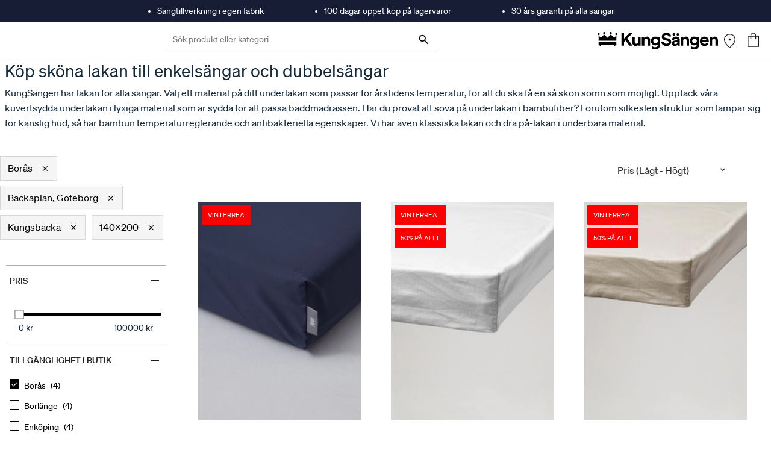

--- FILE ---
content_type: text/html; charset=utf-8
request_url: https://kungsangen.com/se/c/sangklader/lakan/45?query=:price-asc:allCategories:45:availableInStores:boras:availableInStores:goteborg-backaplan:availableInStores:goteborg-kungsbacka:size:size_140x200
body_size: 37488
content:
<!DOCTYPE html><html lang="sv" dir="ltr" data-beasties-container><head><link rel="preconnect" href="https://api.kungsangen.com"><link rel="preconnect" href="https://fonts.gstatic.com" crossorigin>
  <script type="text/javascript">
    var ScarabQueue = ScarabQueue || [];
    (function(id) {
      if (document.getElementById(id)) return;
      var js = document.createElement('script'); js.id = id;
      js.src = '//cdn.scarabresearch.com/js/115CF3E125ED887E/scarab-v2.js';
      var fs = document.getElementsByTagName('script')[0];
      fs.parentNode.insertBefore(js, fs);
    })('scarab-js-api');
  </script>
  <meta charset="utf-8">
  <title>140x200</title>
  <base href="/">
  <meta name="title" content="KungSängen">
  <meta name="viewport" content="width=device-width, initial-scale=1, maximum-scale=5">
  <meta name="apple-mobile-web-app-capable" content="yes">
  <meta name="robots" content="INDEX, FOLLOW">
  <link rel="icon" type="image/x-icon" href="favicon.ico">
  <link rel="apple-touch-icon" href="favicon.ico">
  <style>@font-face{font-family:'Material Symbols Outlined';font-style:normal;font-weight:400;src:url(https://fonts.gstatic.com/s/materialsymbolsoutlined/v303/kJF1BvYX7BgnkSrUwT8OhrdQw4oELdPIeeII9v6oDMzByHX9rA6RzaxHMPdY43zj-jCxv3fzvRNU22ZXGJpEpjC_1v-p_4MrImHCIJIZrDCvHOej.woff2) format('woff2');}.material-symbols-outlined{font-family:'Material Symbols Outlined';font-weight:normal;font-style:normal;font-size:24px;line-height:1;letter-spacing:normal;text-transform:none;display:inline-block;white-space:nowrap;word-wrap:normal;direction:ltr;-webkit-font-feature-settings:'liga';-webkit-font-smoothing:antialiased;}</style>
  <link rel="preload" href="/fonts/sohne/soehne-medium.woff2" as="font" type="font/woff2" crossorigin>
  <link rel="preload" href="/fonts/sohne/soehne-regular.woff2" as="font" type="font/woff2" crossorigin>
  <link rel="preload" href="/icons/other/KungSangen-Logo.svg" as="image">
  <style>
    .splash {
      /* border-bottom: 1px solid rgba(0, 0, 0, 0.5); */
      left: 0;
      position: absolute;
      right: 0;
      top: 0;
      width: 100vw;
      margin-top: 36px;
    }

    /* .splash-top {
      height: 36px;
      background-color: #181D36;
    } */

    .splash-logo {
      background-color: #fff;
      height: 66px;
      margin: auto;
      max-width: var(--cx-page-width-max);
      text-align: center;
    }

    .splash-logo img {
      height: 23px;
      left: -8px;
      margin-top: 20px;
      position: relative;
      top: 2px;
      width: 155px;
    }

    .body {
      background-color: white;
      position: relative;
      z-index: 1;
    }

    @media screen and (min-width: 992px) {
      .splash-logo {
        height: 118px;
        padding: 0 10px;
        text-align: initial;
      }

      .splash-logo img {
        height: 30px;
        left: 0;
        margin-top: 20px;
        width: 200px;
        position: relative;
        top: 0;
      }
    }
  </style>
<style>@font-face{font-family:Open Sans;font-style:normal;font-display:swap;font-weight:300;src:url("./media/open-sans-cyrillic-ext-300-normal-SOVTAEGP.woff2") format("woff2"),url("./media/open-sans-cyrillic-ext-300-normal-BWCHNCKG.woff") format("woff");unicode-range:U+0460-052F,U+1C80-1C8A,U+20B4,U+2DE0-2DFF,U+A640-A69F,U+FE2E-FE2F}@font-face{font-family:Open Sans;font-style:normal;font-display:swap;font-weight:300;src:url("./media/open-sans-cyrillic-300-normal-NXEWA4HB.woff2") format("woff2"),url("./media/open-sans-cyrillic-300-normal-UZNP3MNX.woff") format("woff");unicode-range:U+0301,U+0400-045F,U+0490-0491,U+04B0-04B1,U+2116}@font-face{font-family:Open Sans;font-style:normal;font-display:swap;font-weight:300;src:url("./media/open-sans-greek-ext-300-normal-XUQG2C3C.woff2") format("woff2"),url("./media/open-sans-greek-ext-300-normal-SKJ3WACT.woff") format("woff");unicode-range:U+1F00-1FFF}@font-face{font-family:Open Sans;font-style:normal;font-display:swap;font-weight:300;src:url("./media/open-sans-greek-300-normal-5ZRBXSRD.woff2") format("woff2"),url("./media/open-sans-greek-300-normal-L7BBMUHZ.woff") format("woff");unicode-range:U+0370-0377,U+037A-037F,U+0384-038A,U+038C,U+038E-03A1,U+03A3-03FF}@font-face{font-family:Open Sans;font-style:normal;font-display:swap;font-weight:300;src:url("./media/open-sans-hebrew-300-normal-6RUDF6PA.woff2") format("woff2"),url("./media/open-sans-hebrew-300-normal-5W7RGDGY.woff") format("woff");unicode-range:U+0307-0308,U+0590-05FF,U+200C-2010,U+20AA,U+25CC,U+FB1D-FB4F}@font-face{font-family:Open Sans;font-style:normal;font-display:swap;font-weight:300;src:url("./media/open-sans-math-300-normal-6NB2UUA4.woff2") format("woff2"),url("./media/open-sans-math-300-normal-GZ67CDKB.woff") format("woff");unicode-range:U+0302-0303,U+0305,U+0307-0308,U+0310,U+0312,U+0315,U+031A,U+0326-0327,U+032C,U+032F-0330,U+0332-0333,U+0338,U+033A,U+0346,U+034D,U+0391-03A1,U+03A3-03A9,U+03B1-03C9,U+03D1,U+03D5-03D6,U+03F0-03F1,U+03F4-03F5,U+2016-2017,U+2034-2038,U+203C,U+2040,U+2043,U+2047,U+2050,U+2057,U+205F,U+2070-2071,U+2074-208E,U+2090-209C,U+20D0-20DC,U+20E1,U+20E5-20EF,U+2100-2112,U+2114-2115,U+2117-2121,U+2123-214F,U+2190,U+2192,U+2194-21AE,U+21B0-21E5,U+21F1-21F2,U+21F4-2211,U+2213-2214,U+2216-22FF,U+2308-230B,U+2310,U+2319,U+231C-2321,U+2336-237A,U+237C,U+2395,U+239B-23B7,U+23D0,U+23DC-23E1,U+2474-2475,U+25AF,U+25B3,U+25B7,U+25BD,U+25C1,U+25CA,U+25CC,U+25FB,U+266D-266F,U+27C0-27FF,U+2900-2AFF,U+2B0E-2B11,U+2B30-2B4C,U+2BFE,U+3030,U+FF5B,U+FF5D,U+1D400-1D7FF,U+1EE00-1EEFF}@font-face{font-family:Open Sans;font-style:normal;font-display:swap;font-weight:300;src:url("./media/open-sans-symbols-300-normal-FPLU5Z3P.woff2") format("woff2"),url("./media/open-sans-symbols-300-normal-FXNLELMF.woff") format("woff");unicode-range:U+0001-000C,U+000E-001F,U+007F-009F,U+20DD-20E0,U+20E2-20E4,U+2150-218F,U+2190,U+2192,U+2194-2199,U+21AF,U+21E6-21F0,U+21F3,U+2218-2219,U+2299,U+22C4-22C6,U+2300-243F,U+2440-244A,U+2460-24FF,U+25A0-27BF,U+2800-28FF,U+2921-2922,U+2981,U+29BF,U+29EB,U+2B00-2BFF,U+4DC0-4DFF,U+FFF9-FFFB,U+10140-1018E,U+10190-1019C,U+101A0,U+101D0-101FD,U+102E0-102FB,U+10E60-10E7E,U+1D2C0-1D2D3,U+1D2E0-1D37F,U+1F000-1F0FF,U+1F100-1F1AD,U+1F1E6-1F1FF,U+1F30D-1F30F,U+1F315,U+1F31C,U+1F31E,U+1F320-1F32C,U+1F336,U+1F378,U+1F37D,U+1F382,U+1F393-1F39F,U+1F3A7-1F3A8,U+1F3AC-1F3AF,U+1F3C2,U+1F3C4-1F3C6,U+1F3CA-1F3CE,U+1F3D4-1F3E0,U+1F3ED,U+1F3F1-1F3F3,U+1F3F5-1F3F7,U+1F408,U+1F415,U+1F41F,U+1F426,U+1F43F,U+1F441-1F442,U+1F444,U+1F446-1F449,U+1F44C-1F44E,U+1F453,U+1F46A,U+1F47D,U+1F4A3,U+1F4B0,U+1F4B3,U+1F4B9,U+1F4BB,U+1F4BF,U+1F4C8-1F4CB,U+1F4D6,U+1F4DA,U+1F4DF,U+1F4E3-1F4E6,U+1F4EA-1F4ED,U+1F4F7,U+1F4F9-1F4FB,U+1F4FD-1F4FE,U+1F503,U+1F507-1F50B,U+1F50D,U+1F512-1F513,U+1F53E-1F54A,U+1F54F-1F5FA,U+1F610,U+1F650-1F67F,U+1F687,U+1F68D,U+1F691,U+1F694,U+1F698,U+1F6AD,U+1F6B2,U+1F6B9-1F6BA,U+1F6BC,U+1F6C6-1F6CF,U+1F6D3-1F6D7,U+1F6E0-1F6EA,U+1F6F0-1F6F3,U+1F6F7-1F6FC,U+1F700-1F7FF,U+1F800-1F80B,U+1F810-1F847,U+1F850-1F859,U+1F860-1F887,U+1F890-1F8AD,U+1F8B0-1F8BB,U+1F8C0-1F8C1,U+1F900-1F90B,U+1F93B,U+1F946,U+1F984,U+1F996,U+1F9E9,U+1FA00-1FA6F,U+1FA70-1FA7C,U+1FA80-1FA89,U+1FA8F-1FAC6,U+1FACE-1FADC,U+1FADF-1FAE9,U+1FAF0-1FAF8,U+1FB00-1FBFF}@font-face{font-family:Open Sans;font-style:normal;font-display:swap;font-weight:300;src:url("./media/open-sans-vietnamese-300-normal-CRUKF75X.woff2") format("woff2"),url("./media/open-sans-vietnamese-300-normal-EAOYVCZ2.woff") format("woff");unicode-range:U+0102-0103,U+0110-0111,U+0128-0129,U+0168-0169,U+01A0-01A1,U+01AF-01B0,U+0300-0301,U+0303-0304,U+0308-0309,U+0323,U+0329,U+1EA0-1EF9,U+20AB}@font-face{font-family:Open Sans;font-style:normal;font-display:swap;font-weight:300;src:url("./media/open-sans-latin-ext-300-normal-PZ3XLWN6.woff2") format("woff2"),url("./media/open-sans-latin-ext-300-normal-ADAMWCWI.woff") format("woff");unicode-range:U+0100-02BA,U+02BD-02C5,U+02C7-02CC,U+02CE-02D7,U+02DD-02FF,U+0304,U+0308,U+0329,U+1D00-1DBF,U+1E00-1E9F,U+1EF2-1EFF,U+2020,U+20A0-20AB,U+20AD-20C0,U+2113,U+2C60-2C7F,U+A720-A7FF}@font-face{font-family:Open Sans;font-style:normal;font-display:swap;font-weight:300;src:url("./media/open-sans-latin-300-normal-JPUQO2Y6.woff2") format("woff2"),url("./media/open-sans-latin-300-normal-IWY3HGGZ.woff") format("woff");unicode-range:U+0000-00FF,U+0131,U+0152-0153,U+02BB-02BC,U+02C6,U+02DA,U+02DC,U+0304,U+0308,U+0329,U+2000-206F,U+20AC,U+2122,U+2191,U+2193,U+2212,U+2215,U+FEFF,U+FFFD}@font-face{font-family:Open Sans;font-style:normal;font-display:swap;font-weight:400;src:url("./media/open-sans-cyrillic-ext-400-normal-QRNSCLVG.woff2") format("woff2"),url("./media/open-sans-cyrillic-ext-400-normal-AYPSPQTF.woff") format("woff");unicode-range:U+0460-052F,U+1C80-1C8A,U+20B4,U+2DE0-2DFF,U+A640-A69F,U+FE2E-FE2F}@font-face{font-family:Open Sans;font-style:normal;font-display:swap;font-weight:400;src:url("./media/open-sans-cyrillic-400-normal-UGJV4UP2.woff2") format("woff2"),url("./media/open-sans-cyrillic-400-normal-44UXQZ2N.woff") format("woff");unicode-range:U+0301,U+0400-045F,U+0490-0491,U+04B0-04B1,U+2116}@font-face{font-family:Open Sans;font-style:normal;font-display:swap;font-weight:400;src:url("./media/open-sans-greek-ext-400-normal-GO3PYW2T.woff2") format("woff2"),url("./media/open-sans-greek-ext-400-normal-RGI47S34.woff") format("woff");unicode-range:U+1F00-1FFF}@font-face{font-family:Open Sans;font-style:normal;font-display:swap;font-weight:400;src:url("./media/open-sans-greek-400-normal-6ZFSA3JL.woff2") format("woff2"),url("./media/open-sans-greek-400-normal-BZH5W4BL.woff") format("woff");unicode-range:U+0370-0377,U+037A-037F,U+0384-038A,U+038C,U+038E-03A1,U+03A3-03FF}@font-face{font-family:Open Sans;font-style:normal;font-display:swap;font-weight:400;src:url("./media/open-sans-hebrew-400-normal-35LYKA7O.woff2") format("woff2"),url("./media/open-sans-hebrew-400-normal-65XYQAAE.woff") format("woff");unicode-range:U+0307-0308,U+0590-05FF,U+200C-2010,U+20AA,U+25CC,U+FB1D-FB4F}@font-face{font-family:Open Sans;font-style:normal;font-display:swap;font-weight:400;src:url("./media/open-sans-math-400-normal-2PNO2ACO.woff2") format("woff2"),url("./media/open-sans-math-400-normal-ZAR5YVRL.woff") format("woff");unicode-range:U+0302-0303,U+0305,U+0307-0308,U+0310,U+0312,U+0315,U+031A,U+0326-0327,U+032C,U+032F-0330,U+0332-0333,U+0338,U+033A,U+0346,U+034D,U+0391-03A1,U+03A3-03A9,U+03B1-03C9,U+03D1,U+03D5-03D6,U+03F0-03F1,U+03F4-03F5,U+2016-2017,U+2034-2038,U+203C,U+2040,U+2043,U+2047,U+2050,U+2057,U+205F,U+2070-2071,U+2074-208E,U+2090-209C,U+20D0-20DC,U+20E1,U+20E5-20EF,U+2100-2112,U+2114-2115,U+2117-2121,U+2123-214F,U+2190,U+2192,U+2194-21AE,U+21B0-21E5,U+21F1-21F2,U+21F4-2211,U+2213-2214,U+2216-22FF,U+2308-230B,U+2310,U+2319,U+231C-2321,U+2336-237A,U+237C,U+2395,U+239B-23B7,U+23D0,U+23DC-23E1,U+2474-2475,U+25AF,U+25B3,U+25B7,U+25BD,U+25C1,U+25CA,U+25CC,U+25FB,U+266D-266F,U+27C0-27FF,U+2900-2AFF,U+2B0E-2B11,U+2B30-2B4C,U+2BFE,U+3030,U+FF5B,U+FF5D,U+1D400-1D7FF,U+1EE00-1EEFF}@font-face{font-family:Open Sans;font-style:normal;font-display:swap;font-weight:400;src:url("./media/open-sans-symbols-400-normal-DSFHTPJY.woff2") format("woff2"),url("./media/open-sans-symbols-400-normal-PECDUFVV.woff") format("woff");unicode-range:U+0001-000C,U+000E-001F,U+007F-009F,U+20DD-20E0,U+20E2-20E4,U+2150-218F,U+2190,U+2192,U+2194-2199,U+21AF,U+21E6-21F0,U+21F3,U+2218-2219,U+2299,U+22C4-22C6,U+2300-243F,U+2440-244A,U+2460-24FF,U+25A0-27BF,U+2800-28FF,U+2921-2922,U+2981,U+29BF,U+29EB,U+2B00-2BFF,U+4DC0-4DFF,U+FFF9-FFFB,U+10140-1018E,U+10190-1019C,U+101A0,U+101D0-101FD,U+102E0-102FB,U+10E60-10E7E,U+1D2C0-1D2D3,U+1D2E0-1D37F,U+1F000-1F0FF,U+1F100-1F1AD,U+1F1E6-1F1FF,U+1F30D-1F30F,U+1F315,U+1F31C,U+1F31E,U+1F320-1F32C,U+1F336,U+1F378,U+1F37D,U+1F382,U+1F393-1F39F,U+1F3A7-1F3A8,U+1F3AC-1F3AF,U+1F3C2,U+1F3C4-1F3C6,U+1F3CA-1F3CE,U+1F3D4-1F3E0,U+1F3ED,U+1F3F1-1F3F3,U+1F3F5-1F3F7,U+1F408,U+1F415,U+1F41F,U+1F426,U+1F43F,U+1F441-1F442,U+1F444,U+1F446-1F449,U+1F44C-1F44E,U+1F453,U+1F46A,U+1F47D,U+1F4A3,U+1F4B0,U+1F4B3,U+1F4B9,U+1F4BB,U+1F4BF,U+1F4C8-1F4CB,U+1F4D6,U+1F4DA,U+1F4DF,U+1F4E3-1F4E6,U+1F4EA-1F4ED,U+1F4F7,U+1F4F9-1F4FB,U+1F4FD-1F4FE,U+1F503,U+1F507-1F50B,U+1F50D,U+1F512-1F513,U+1F53E-1F54A,U+1F54F-1F5FA,U+1F610,U+1F650-1F67F,U+1F687,U+1F68D,U+1F691,U+1F694,U+1F698,U+1F6AD,U+1F6B2,U+1F6B9-1F6BA,U+1F6BC,U+1F6C6-1F6CF,U+1F6D3-1F6D7,U+1F6E0-1F6EA,U+1F6F0-1F6F3,U+1F6F7-1F6FC,U+1F700-1F7FF,U+1F800-1F80B,U+1F810-1F847,U+1F850-1F859,U+1F860-1F887,U+1F890-1F8AD,U+1F8B0-1F8BB,U+1F8C0-1F8C1,U+1F900-1F90B,U+1F93B,U+1F946,U+1F984,U+1F996,U+1F9E9,U+1FA00-1FA6F,U+1FA70-1FA7C,U+1FA80-1FA89,U+1FA8F-1FAC6,U+1FACE-1FADC,U+1FADF-1FAE9,U+1FAF0-1FAF8,U+1FB00-1FBFF}@font-face{font-family:Open Sans;font-style:normal;font-display:swap;font-weight:400;src:url("./media/open-sans-vietnamese-400-normal-QJYE62TC.woff2") format("woff2"),url("./media/open-sans-vietnamese-400-normal-WOGDCE7H.woff") format("woff");unicode-range:U+0102-0103,U+0110-0111,U+0128-0129,U+0168-0169,U+01A0-01A1,U+01AF-01B0,U+0300-0301,U+0303-0304,U+0308-0309,U+0323,U+0329,U+1EA0-1EF9,U+20AB}@font-face{font-family:Open Sans;font-style:normal;font-display:swap;font-weight:400;src:url("./media/open-sans-latin-ext-400-normal-Z4KTK2H2.woff2") format("woff2"),url("./media/open-sans-latin-ext-400-normal-QQ34NJE4.woff") format("woff");unicode-range:U+0100-02BA,U+02BD-02C5,U+02C7-02CC,U+02CE-02D7,U+02DD-02FF,U+0304,U+0308,U+0329,U+1D00-1DBF,U+1E00-1E9F,U+1EF2-1EFF,U+2020,U+20A0-20AB,U+20AD-20C0,U+2113,U+2C60-2C7F,U+A720-A7FF}@font-face{font-family:Open Sans;font-style:normal;font-display:swap;font-weight:400;src:url("./media/open-sans-latin-400-normal-WXNQF4GQ.woff2") format("woff2"),url("./media/open-sans-latin-400-normal-HCAVHEYW.woff") format("woff");unicode-range:U+0000-00FF,U+0131,U+0152-0153,U+02BB-02BC,U+02C6,U+02DA,U+02DC,U+0304,U+0308,U+0329,U+2000-206F,U+20AC,U+2122,U+2191,U+2193,U+2212,U+2215,U+FEFF,U+FFFD}@font-face{font-family:Open Sans;font-style:normal;font-display:swap;font-weight:600;src:url("./media/open-sans-cyrillic-ext-600-normal-V5BAUOVP.woff2") format("woff2"),url("./media/open-sans-cyrillic-ext-600-normal-FJURPS64.woff") format("woff");unicode-range:U+0460-052F,U+1C80-1C8A,U+20B4,U+2DE0-2DFF,U+A640-A69F,U+FE2E-FE2F}@font-face{font-family:Open Sans;font-style:normal;font-display:swap;font-weight:600;src:url("./media/open-sans-cyrillic-600-normal-U3Y4BW4P.woff2") format("woff2"),url("./media/open-sans-cyrillic-600-normal-WVL2KR5Q.woff") format("woff");unicode-range:U+0301,U+0400-045F,U+0490-0491,U+04B0-04B1,U+2116}@font-face{font-family:Open Sans;font-style:normal;font-display:swap;font-weight:600;src:url("./media/open-sans-greek-ext-600-normal-HNORYMYO.woff2") format("woff2"),url("./media/open-sans-greek-ext-600-normal-FQZVGYHP.woff") format("woff");unicode-range:U+1F00-1FFF}@font-face{font-family:Open Sans;font-style:normal;font-display:swap;font-weight:600;src:url("./media/open-sans-greek-600-normal-BHITNUQO.woff2") format("woff2"),url("./media/open-sans-greek-600-normal-RVAGN7LK.woff") format("woff");unicode-range:U+0370-0377,U+037A-037F,U+0384-038A,U+038C,U+038E-03A1,U+03A3-03FF}@font-face{font-family:Open Sans;font-style:normal;font-display:swap;font-weight:600;src:url("./media/open-sans-hebrew-600-normal-KE4UXK3O.woff2") format("woff2"),url("./media/open-sans-hebrew-600-normal-TRNKCGUA.woff") format("woff");unicode-range:U+0307-0308,U+0590-05FF,U+200C-2010,U+20AA,U+25CC,U+FB1D-FB4F}@font-face{font-family:Open Sans;font-style:normal;font-display:swap;font-weight:600;src:url("./media/open-sans-math-600-normal-KFNPJRVK.woff2") format("woff2"),url("./media/open-sans-math-600-normal-CXKHYH3D.woff") format("woff");unicode-range:U+0302-0303,U+0305,U+0307-0308,U+0310,U+0312,U+0315,U+031A,U+0326-0327,U+032C,U+032F-0330,U+0332-0333,U+0338,U+033A,U+0346,U+034D,U+0391-03A1,U+03A3-03A9,U+03B1-03C9,U+03D1,U+03D5-03D6,U+03F0-03F1,U+03F4-03F5,U+2016-2017,U+2034-2038,U+203C,U+2040,U+2043,U+2047,U+2050,U+2057,U+205F,U+2070-2071,U+2074-208E,U+2090-209C,U+20D0-20DC,U+20E1,U+20E5-20EF,U+2100-2112,U+2114-2115,U+2117-2121,U+2123-214F,U+2190,U+2192,U+2194-21AE,U+21B0-21E5,U+21F1-21F2,U+21F4-2211,U+2213-2214,U+2216-22FF,U+2308-230B,U+2310,U+2319,U+231C-2321,U+2336-237A,U+237C,U+2395,U+239B-23B7,U+23D0,U+23DC-23E1,U+2474-2475,U+25AF,U+25B3,U+25B7,U+25BD,U+25C1,U+25CA,U+25CC,U+25FB,U+266D-266F,U+27C0-27FF,U+2900-2AFF,U+2B0E-2B11,U+2B30-2B4C,U+2BFE,U+3030,U+FF5B,U+FF5D,U+1D400-1D7FF,U+1EE00-1EEFF}@font-face{font-family:Open Sans;font-style:normal;font-display:swap;font-weight:600;src:url("./media/open-sans-symbols-600-normal-2OKANJXT.woff2") format("woff2"),url("./media/open-sans-symbols-600-normal-BZVCZAKA.woff") format("woff");unicode-range:U+0001-000C,U+000E-001F,U+007F-009F,U+20DD-20E0,U+20E2-20E4,U+2150-218F,U+2190,U+2192,U+2194-2199,U+21AF,U+21E6-21F0,U+21F3,U+2218-2219,U+2299,U+22C4-22C6,U+2300-243F,U+2440-244A,U+2460-24FF,U+25A0-27BF,U+2800-28FF,U+2921-2922,U+2981,U+29BF,U+29EB,U+2B00-2BFF,U+4DC0-4DFF,U+FFF9-FFFB,U+10140-1018E,U+10190-1019C,U+101A0,U+101D0-101FD,U+102E0-102FB,U+10E60-10E7E,U+1D2C0-1D2D3,U+1D2E0-1D37F,U+1F000-1F0FF,U+1F100-1F1AD,U+1F1E6-1F1FF,U+1F30D-1F30F,U+1F315,U+1F31C,U+1F31E,U+1F320-1F32C,U+1F336,U+1F378,U+1F37D,U+1F382,U+1F393-1F39F,U+1F3A7-1F3A8,U+1F3AC-1F3AF,U+1F3C2,U+1F3C4-1F3C6,U+1F3CA-1F3CE,U+1F3D4-1F3E0,U+1F3ED,U+1F3F1-1F3F3,U+1F3F5-1F3F7,U+1F408,U+1F415,U+1F41F,U+1F426,U+1F43F,U+1F441-1F442,U+1F444,U+1F446-1F449,U+1F44C-1F44E,U+1F453,U+1F46A,U+1F47D,U+1F4A3,U+1F4B0,U+1F4B3,U+1F4B9,U+1F4BB,U+1F4BF,U+1F4C8-1F4CB,U+1F4D6,U+1F4DA,U+1F4DF,U+1F4E3-1F4E6,U+1F4EA-1F4ED,U+1F4F7,U+1F4F9-1F4FB,U+1F4FD-1F4FE,U+1F503,U+1F507-1F50B,U+1F50D,U+1F512-1F513,U+1F53E-1F54A,U+1F54F-1F5FA,U+1F610,U+1F650-1F67F,U+1F687,U+1F68D,U+1F691,U+1F694,U+1F698,U+1F6AD,U+1F6B2,U+1F6B9-1F6BA,U+1F6BC,U+1F6C6-1F6CF,U+1F6D3-1F6D7,U+1F6E0-1F6EA,U+1F6F0-1F6F3,U+1F6F7-1F6FC,U+1F700-1F7FF,U+1F800-1F80B,U+1F810-1F847,U+1F850-1F859,U+1F860-1F887,U+1F890-1F8AD,U+1F8B0-1F8BB,U+1F8C0-1F8C1,U+1F900-1F90B,U+1F93B,U+1F946,U+1F984,U+1F996,U+1F9E9,U+1FA00-1FA6F,U+1FA70-1FA7C,U+1FA80-1FA89,U+1FA8F-1FAC6,U+1FACE-1FADC,U+1FADF-1FAE9,U+1FAF0-1FAF8,U+1FB00-1FBFF}@font-face{font-family:Open Sans;font-style:normal;font-display:swap;font-weight:600;src:url("./media/open-sans-vietnamese-600-normal-575RHFNF.woff2") format("woff2"),url("./media/open-sans-vietnamese-600-normal-MLC2FGLR.woff") format("woff");unicode-range:U+0102-0103,U+0110-0111,U+0128-0129,U+0168-0169,U+01A0-01A1,U+01AF-01B0,U+0300-0301,U+0303-0304,U+0308-0309,U+0323,U+0329,U+1EA0-1EF9,U+20AB}@font-face{font-family:Open Sans;font-style:normal;font-display:swap;font-weight:600;src:url("./media/open-sans-latin-ext-600-normal-NNZ5DON3.woff2") format("woff2"),url("./media/open-sans-latin-ext-600-normal-4QX6XAEJ.woff") format("woff");unicode-range:U+0100-02BA,U+02BD-02C5,U+02C7-02CC,U+02CE-02D7,U+02DD-02FF,U+0304,U+0308,U+0329,U+1D00-1DBF,U+1E00-1E9F,U+1EF2-1EFF,U+2020,U+20A0-20AB,U+20AD-20C0,U+2113,U+2C60-2C7F,U+A720-A7FF}@font-face{font-family:Open Sans;font-style:normal;font-display:swap;font-weight:600;src:url("./media/open-sans-latin-600-normal-JBABOOUI.woff2") format("woff2"),url("./media/open-sans-latin-600-normal-YQJRCYJV.woff") format("woff");unicode-range:U+0000-00FF,U+0131,U+0152-0153,U+02BB-02BC,U+02C6,U+02DA,U+02DC,U+0304,U+0308,U+0329,U+2000-206F,U+20AC,U+2122,U+2191,U+2193,U+2212,U+2215,U+FEFF,U+FFFD}@font-face{font-family:Open Sans;font-style:normal;font-display:swap;font-weight:700;src:url("./media/open-sans-cyrillic-ext-700-normal-RPMWFPKM.woff2") format("woff2"),url("./media/open-sans-cyrillic-ext-700-normal-2G4DEDDO.woff") format("woff");unicode-range:U+0460-052F,U+1C80-1C8A,U+20B4,U+2DE0-2DFF,U+A640-A69F,U+FE2E-FE2F}@font-face{font-family:Open Sans;font-style:normal;font-display:swap;font-weight:700;src:url("./media/open-sans-cyrillic-700-normal-RGU4BMAY.woff2") format("woff2"),url("./media/open-sans-cyrillic-700-normal-O244UI6M.woff") format("woff");unicode-range:U+0301,U+0400-045F,U+0490-0491,U+04B0-04B1,U+2116}@font-face{font-family:Open Sans;font-style:normal;font-display:swap;font-weight:700;src:url("./media/open-sans-greek-ext-700-normal-RQCZEWGU.woff2") format("woff2"),url("./media/open-sans-greek-ext-700-normal-N7AJPKIJ.woff") format("woff");unicode-range:U+1F00-1FFF}@font-face{font-family:Open Sans;font-style:normal;font-display:swap;font-weight:700;src:url("./media/open-sans-greek-700-normal-XQKUI73W.woff2") format("woff2"),url("./media/open-sans-greek-700-normal-NLMAJO4V.woff") format("woff");unicode-range:U+0370-0377,U+037A-037F,U+0384-038A,U+038C,U+038E-03A1,U+03A3-03FF}@font-face{font-family:Open Sans;font-style:normal;font-display:swap;font-weight:700;src:url("./media/open-sans-hebrew-700-normal-A3EQ4T7Q.woff2") format("woff2"),url("./media/open-sans-hebrew-700-normal-DNEZKYXT.woff") format("woff");unicode-range:U+0307-0308,U+0590-05FF,U+200C-2010,U+20AA,U+25CC,U+FB1D-FB4F}@font-face{font-family:Open Sans;font-style:normal;font-display:swap;font-weight:700;src:url("./media/open-sans-math-700-normal-5T425GIQ.woff2") format("woff2"),url("./media/open-sans-math-700-normal-M6ZWEWNB.woff") format("woff");unicode-range:U+0302-0303,U+0305,U+0307-0308,U+0310,U+0312,U+0315,U+031A,U+0326-0327,U+032C,U+032F-0330,U+0332-0333,U+0338,U+033A,U+0346,U+034D,U+0391-03A1,U+03A3-03A9,U+03B1-03C9,U+03D1,U+03D5-03D6,U+03F0-03F1,U+03F4-03F5,U+2016-2017,U+2034-2038,U+203C,U+2040,U+2043,U+2047,U+2050,U+2057,U+205F,U+2070-2071,U+2074-208E,U+2090-209C,U+20D0-20DC,U+20E1,U+20E5-20EF,U+2100-2112,U+2114-2115,U+2117-2121,U+2123-214F,U+2190,U+2192,U+2194-21AE,U+21B0-21E5,U+21F1-21F2,U+21F4-2211,U+2213-2214,U+2216-22FF,U+2308-230B,U+2310,U+2319,U+231C-2321,U+2336-237A,U+237C,U+2395,U+239B-23B7,U+23D0,U+23DC-23E1,U+2474-2475,U+25AF,U+25B3,U+25B7,U+25BD,U+25C1,U+25CA,U+25CC,U+25FB,U+266D-266F,U+27C0-27FF,U+2900-2AFF,U+2B0E-2B11,U+2B30-2B4C,U+2BFE,U+3030,U+FF5B,U+FF5D,U+1D400-1D7FF,U+1EE00-1EEFF}@font-face{font-family:Open Sans;font-style:normal;font-display:swap;font-weight:700;src:url("./media/open-sans-symbols-700-normal-KT2XGLZK.woff2") format("woff2"),url("./media/open-sans-symbols-700-normal-ZM4RNTQ7.woff") format("woff");unicode-range:U+0001-000C,U+000E-001F,U+007F-009F,U+20DD-20E0,U+20E2-20E4,U+2150-218F,U+2190,U+2192,U+2194-2199,U+21AF,U+21E6-21F0,U+21F3,U+2218-2219,U+2299,U+22C4-22C6,U+2300-243F,U+2440-244A,U+2460-24FF,U+25A0-27BF,U+2800-28FF,U+2921-2922,U+2981,U+29BF,U+29EB,U+2B00-2BFF,U+4DC0-4DFF,U+FFF9-FFFB,U+10140-1018E,U+10190-1019C,U+101A0,U+101D0-101FD,U+102E0-102FB,U+10E60-10E7E,U+1D2C0-1D2D3,U+1D2E0-1D37F,U+1F000-1F0FF,U+1F100-1F1AD,U+1F1E6-1F1FF,U+1F30D-1F30F,U+1F315,U+1F31C,U+1F31E,U+1F320-1F32C,U+1F336,U+1F378,U+1F37D,U+1F382,U+1F393-1F39F,U+1F3A7-1F3A8,U+1F3AC-1F3AF,U+1F3C2,U+1F3C4-1F3C6,U+1F3CA-1F3CE,U+1F3D4-1F3E0,U+1F3ED,U+1F3F1-1F3F3,U+1F3F5-1F3F7,U+1F408,U+1F415,U+1F41F,U+1F426,U+1F43F,U+1F441-1F442,U+1F444,U+1F446-1F449,U+1F44C-1F44E,U+1F453,U+1F46A,U+1F47D,U+1F4A3,U+1F4B0,U+1F4B3,U+1F4B9,U+1F4BB,U+1F4BF,U+1F4C8-1F4CB,U+1F4D6,U+1F4DA,U+1F4DF,U+1F4E3-1F4E6,U+1F4EA-1F4ED,U+1F4F7,U+1F4F9-1F4FB,U+1F4FD-1F4FE,U+1F503,U+1F507-1F50B,U+1F50D,U+1F512-1F513,U+1F53E-1F54A,U+1F54F-1F5FA,U+1F610,U+1F650-1F67F,U+1F687,U+1F68D,U+1F691,U+1F694,U+1F698,U+1F6AD,U+1F6B2,U+1F6B9-1F6BA,U+1F6BC,U+1F6C6-1F6CF,U+1F6D3-1F6D7,U+1F6E0-1F6EA,U+1F6F0-1F6F3,U+1F6F7-1F6FC,U+1F700-1F7FF,U+1F800-1F80B,U+1F810-1F847,U+1F850-1F859,U+1F860-1F887,U+1F890-1F8AD,U+1F8B0-1F8BB,U+1F8C0-1F8C1,U+1F900-1F90B,U+1F93B,U+1F946,U+1F984,U+1F996,U+1F9E9,U+1FA00-1FA6F,U+1FA70-1FA7C,U+1FA80-1FA89,U+1FA8F-1FAC6,U+1FACE-1FADC,U+1FADF-1FAE9,U+1FAF0-1FAF8,U+1FB00-1FBFF}@font-face{font-family:Open Sans;font-style:normal;font-display:swap;font-weight:700;src:url("./media/open-sans-vietnamese-700-normal-PZ4FJMGV.woff2") format("woff2"),url("./media/open-sans-vietnamese-700-normal-VTW6AYJS.woff") format("woff");unicode-range:U+0102-0103,U+0110-0111,U+0128-0129,U+0168-0169,U+01A0-01A1,U+01AF-01B0,U+0300-0301,U+0303-0304,U+0308-0309,U+0323,U+0329,U+1EA0-1EF9,U+20AB}@font-face{font-family:Open Sans;font-style:normal;font-display:swap;font-weight:700;src:url("./media/open-sans-latin-ext-700-normal-DYCLZJWS.woff2") format("woff2"),url("./media/open-sans-latin-ext-700-normal-CH2DF47G.woff") format("woff");unicode-range:U+0100-02BA,U+02BD-02C5,U+02C7-02CC,U+02CE-02D7,U+02DD-02FF,U+0304,U+0308,U+0329,U+1D00-1DBF,U+1E00-1E9F,U+1EF2-1EFF,U+2020,U+20A0-20AB,U+20AD-20C0,U+2113,U+2C60-2C7F,U+A720-A7FF}@font-face{font-family:Open Sans;font-style:normal;font-display:swap;font-weight:700;src:url("./media/open-sans-latin-700-normal-APYX27B2.woff2") format("woff2"),url("./media/open-sans-latin-700-normal-TRM2WYMB.woff") format("woff");unicode-range:U+0000-00FF,U+0131,U+0152-0153,U+02BB-02BC,U+02C6,U+02DA,U+02DC,U+0304,U+0308,U+0329,U+2000-206F,U+20AC,U+2122,U+2191,U+2193,U+2212,U+2215,U+FEFF,U+FFFD}:root{--fa-style-family-brands: "Font Awesome 6 Brands";--fa-font-brands: normal 400 1em/1 "Font Awesome 6 Brands"}@font-face{font-family:"Font Awesome 6 Brands";font-style:normal;font-weight:400;font-display:block;src:url("./media/fa-brands-400-Q3XCMWHQ.woff2") format("woff2"),url("./media/fa-brands-400-R2XQZCET.ttf") format("truetype")}:root{--fa-style-family-classic: "Font Awesome 6 Free";--fa-font-regular: normal 400 1em/1 "Font Awesome 6 Free"}@font-face{font-family:"Font Awesome 6 Free";font-style:normal;font-weight:400;font-display:block;src:url("./media/fa-regular-400-QSNYFYRT.woff2") format("woff2"),url("./media/fa-regular-400-XUOPSR7E.ttf") format("truetype")}:root{--fa-style-family-classic: "Font Awesome 6 Free";--fa-font-solid: normal 900 1em/1 "Font Awesome 6 Free"}@font-face{font-family:"Font Awesome 6 Free";font-style:normal;font-weight:900;font-display:block;src:url("./media/fa-solid-900-5ZUYHGA7.woff2") format("woff2"),url("./media/fa-solid-900-PJNKLK6W.ttf") format("truetype")}.ng-select .ng-select-container{color:#333;background-color:#fff;border-radius:4px;border:1px solid #ccc;min-height:36px;align-items:center}.ng-select .ng-select-container:hover{box-shadow:0 1px #0000000f}.ng-select .ng-select-container .ng-value-container{align-items:center;padding-left:10px}.ng-select.ng-select-single .ng-select-container{height:36px}.ng-select.ng-select-single .ng-select-container .ng-value-container .ng-input{top:5px;left:0;padding-left:10px;padding-right:50px}.ng-select .ng-arrow-wrapper{width:25px;padding-right:5px}.ng-select .ng-arrow-wrapper:hover .ng-arrow{border-top-color:#666}.ng-select .ng-arrow-wrapper .ng-arrow{border-color:#999 rgba(0,0,0,0) rgba(0,0,0,0);border-style:solid;border-width:5px 5px 2.5px}*,*:before,*:after{box-sizing:border-box}html{font-family:sans-serif;line-height:1.15;-webkit-text-size-adjust:100%;-webkit-tap-highlight-color:rgba(0,0,0,0)}footer,header,main,nav,section{display:block}body{margin:0;font-family:Open Sans,-apple-system,BlinkMacSystemFont,Segoe UI,Roboto,Helvetica Neue,Arial,sans-serif,"Apple Color Emoji","Segoe UI Emoji",Segoe UI Symbol;font-size:1rem;font-weight:"normal";line-height:1.6;color:#14293a;text-align:left;background-color:#fff}[tabindex="-1"]:focus:not(:focus-visible){outline:0!important}h2,h4{margin-top:0;margin-bottom:.5rem}p{margin-top:0;margin-bottom:1.5rem}ul{margin-top:0;margin-bottom:1rem}ul ul{margin-bottom:0}a{color:#1f7bc0;text-decoration:none;background-color:transparent}a:hover{color:#14517e;text-decoration:underline}a:not([href]):not([class]){color:inherit;text-decoration:none}a:not([href]):not([class]):hover{color:inherit;text-decoration:none}img{vertical-align:middle;border-style:none}label{display:inline-block;margin-bottom:.375rem}button{border-radius:0}button:focus:not(:focus-visible){outline:0}input,button{margin:0;font-family:inherit;font-size:inherit;line-height:inherit}button,input{overflow:visible}button{text-transform:none}[role=button]{cursor:pointer}button,[type=button]{-webkit-appearance:button}button:not(:disabled),[type=button]:not(:disabled){cursor:pointer}button::-moz-focus-inner,[type=button]::-moz-focus-inner{padding:0;border-style:none}h2,h4{margin-bottom:.5rem;font-weight:500;line-height:1.2222222222}h2{font-size:1.75rem}h4{font-size:1.125rem}.container{width:100%;padding-right:15px;padding-left:15px;margin-right:auto;margin-left:auto}@media (min-width: 576px){.container{max-width:540px}}@media (min-width: 768px){.container{max-width:720px}}@media (min-width: 992px){.container{max-width:960px}}@media (min-width: 1200px){.container{max-width:1140px}}.row{display:flex;flex-wrap:wrap;margin-right:-15px;margin-left:-15px}.col-lg-3,.col-md-12,.col-md-4,.col-auto,.col-7,.col-6{position:relative;width:100%;padding-right:15px;padding-left:15px}.col-auto{flex:0 0 auto;width:auto;max-width:100%}.col-6{flex:0 0 50%;max-width:50%}.col-7{flex:0 0 58.33333333%;max-width:58.33333333%}@media (min-width: 768px){.col-md-4{flex:0 0 33.33333333%;max-width:33.33333333%}.col-md-12{flex:0 0 100%;max-width:100%}}@media (min-width: 992px){.col-lg-3{flex:0 0 25%;max-width:25%}}.w-100{width:100%!important}.ml-auto{margin-left:auto!important}@media (min-width: 576px){.ml-sm-0{margin-left:0!important}}@media (min-width: 992px){.ml-lg-auto{margin-left:auto!important}}.text-center{text-align:center!important}.text-uppercase{text-transform:uppercase!important}.btn{display:inline-block;font-weight:"normal";color:#14293a;text-align:center;vertical-align:middle;-webkit-user-select:none;user-select:none;background-color:transparent;border:1px solid transparent;padding:14px .75rem;font-size:1rem;line-height:1.5;border-radius:.25rem;transition:color .15s ease-in-out,background-color .15s ease-in-out,border-color .15s ease-in-out,box-shadow .15s ease-in-out}@media (prefers-reduced-motion: reduce){.btn{transition:none}}.btn:hover{color:#14293a;text-decoration:none}.btn:focus{outline:0;box-shadow:0 0 0 .2rem #1f7bc040}.btn:disabled{opacity:.65}.btn:not(:disabled):not(.disabled){cursor:pointer}.btn-block{display:block;width:100%}:root{--cx-spatial-base: .5rem;--cx-spatial-sm: calc(var(--cx-spatial-base) / 2);--cx-spatial-md: calc(2 * var(--cx-spatial-base));--cx-spatial-lg: calc(4 * var(--cx-spatial-base));--cx-spatial-xl: calc(8 * var(--cx-spatial-base))}button:focus{outline:none}.btn{font-size:1.188rem;text-transform:var(--cx-text-transform);line-height:1;padding:12px 24px;min-height:48px;min-width:48px;border-radius:var(--cx-buttons-border-radius);font-size:var(--cx-font-size, 1.125rem);font-weight:var(--cx-font-weight-bold);line-height:var(--cx-line-height, 1.2222222222)}button:focus,.btn:focus{outline-style:solid;outline-color:var(--cx-color-visual-focus);outline-width:var(--cx-visual-focus-width, 2px);outline-offset:2px;transition:none;box-shadow:0 0 0 2px var(--cx-color-inverse)}@media (max-width: 991.98px){button:focus,.btn:focus{outline-offset:-2px}}label{display:block}.ng-select .ng-arrow-wrapper .ng-arrow,.ng-select.ng-select-single .ng-arrow-wrapper .ng-arrow{border-color:var(--cx-color-text) transparent transparent;border-style:solid;border-width:5px 5px 2.5px}.ng-select .ng-select-container,.ng-select.ng-select-single .ng-select-container{padding:.6875rem 0;line-height:1.6;height:unset;border:1px solid var(--cx-color-dark)}.ng-select .ng-select-container .ng-value-container,.ng-select.ng-select-single .ng-select-container .ng-value-container{padding-inline-start:10px}.ng-select .ng-arrow-wrapper{padding-inline-end:5px}.ng-select input{color:var(--cx-color-text)}@media (max-width: 991.98px){:focus:not(main) .ng-select-container{position:initial}}input:focus{outline-style:solid;outline-color:var(--cx-color-visual-focus);outline-width:var(--cx-visual-focus-width, 2px);outline-offset:2px;transition:none;box-shadow:0 0 0 2px var(--cx-color-inverse)}@media (max-width: 991.98px){input:focus{outline-offset:-2px}}a,a:hover{color:var(--cx-color-primary)}@media (max-width: 767.98px){a{min-height:48px;min-width:48px;display:block}}.cx-action-link{font-size:var(--cx-font-size, 1rem);font-weight:var(--cx-font-weight-semi);line-height:var(--cx-line-height, 1.2222222222);text-transform:var(--cx-button-text-transform);text-decoration:underline;cursor:pointer;display:inline-block;color:var(--cx-color-primary)}.cx-action-link:hover{color:var(--cx-color-primary-accent);text-decoration:none}.cx-page{padding-bottom:120px}.cx-page-section{padding-top:60px}.cx-notice{padding:32px 0;text-align:center;font-size:var(--cx-font-size, 1rem);font-weight:var(--cx-font-weight-normal);line-height:var(--cx-line-height, 1.6);color:var(--cx-color-text);background-color:var(--cx-color-inverse);margin-bottom:-1.5rem}:root{--cx-spinner-size: 40px}.cx-hamburger{padding:10px 15px;display:inline-block;cursor:pointer;transition-property:opacity,filter;transition-duration:.15s;transition-timing-function:linear;font:inherit;color:inherit;text-transform:none;background-color:transparent;border:0;margin:0;overflow:visible}.cx-hamburger:hover{opacity:.7}.hamburger-box{width:26px;height:17px;display:inline-block;position:relative}.hamburger-inner{display:block;top:50%;margin-top:-1.5px}.hamburger-inner,.hamburger-inner:before,.hamburger-inner:after{width:26px;height:3px;background-color:#fff;border-radius:0;position:absolute;transition-property:transform;transition-duration:.15s;transition-timing-function:ease}.hamburger-inner:before,.hamburger-inner:after{content:"";display:block}.hamburger-inner:before{top:-7px}.hamburger-inner:after{bottom:-7px}.cx-hamburger .hamburger-inner{transition-duration:75ms;transition-timing-function:cubic-bezier(.55,.055,.675,.19)}.cx-hamburger .hamburger-inner:before{transition:top 75ms .12s ease,opacity 75ms ease}.cx-hamburger .hamburger-inner:after{transition:bottom 75ms .12s ease,transform 75ms cubic-bezier(.55,.055,.675,.19)}:root{--cx-color-background: #f4f4f4;--cx-color-text: #14293a;--cx-color-inverse: #ffffff;--cx-color-transparent: transparent;--cx-color-primary: #1f7bc0;--cx-color-secondary: #6c7079;--cx-color-success: #38871f;--cx-color-info: #17a2b8;--cx-color-warning: #ffc107;--cx-color-danger: #db0002;--cx-color-light: #f1f1f1;--cx-color-dark: #6c7079;--cx-color-primary-accent: #055f9f;--cx-color-success-accent: #f0fbe4;--cx-color-danger-accent: #fff1f1;--cx-color-warning-accent: #fff5df;--cx-color-info-accent: #deeffe;--cx-color-medium: #d3d6db;--cx-color-background-dark: #212738;--cx-color-visual-focus: #6d9df7;--cx-color-background-focus: rgba(80, 176, 244, .1);--cx-color-border-focus: rgba(166, 204, 232, .6);--cx-page-width-max: 1140px;--cx-font-weight-light: 300;--cx-font-weight-normal: 400;--cx-font-weight-semi: 600;--cx-font-weight-bold: 700;--cx-text-transform: capitalize;--cx-direction: ltr;--cx-transition-duration: .5s;--cx-animation-duration: 1s;--cx-border-radius: 1em;--cx-buttons-border-radius: 2rem;--cx-buttons-border-width: 3px;--cx-border-style: solid}:root body{text-align:start}:root{--btf-delay: .3s;--btf-min-height: 100vh;--btf-margin-top: 100vh}cx-page-layout cx-page-slot{transition:margin-top 0s,min-height 0s;transition-delay:var(--btf-delay);min-height:initial;margin-top:initial}.cxFeat_disableCxPageSlotMarginAnimation cx-page-layout cx-page-slot{transition:none;transition-delay:0s}:root{--cx-color-ghost: #f1f1f1;--cx-color-ghost-animation: rgba(255, 255, 255, .2);--cx-ghost-radius: 5px;--cx-ghost-margin: 10px}cx-page-layout{display:block;width:100%}cx-page-layout cx-page-slot{display:flex;flex-wrap:wrap;justify-content:center;flex:1 1 var(--cx-flex-basis, 100%)}cx-page-layout cx-page-slot>*{flex:1 1 var(--cx-flex-basis, 100%)}cx-page-layout.footer{background-color:var(--cx-color-secondary);color:var(--cx-color, var(--cx-color-inverse))}cx-page-slot{display:block}cx-paragraph{display:block}cx-page-slot.cx-bottom-header-slot{display:flex}cx-page-layout.ProductGridPageTemplate{max-width:var(--cx-page-width-max);margin:auto;display:flex}@media (max-width: 991.98px){cx-page-layout.ProductGridPageTemplate{flex-direction:column}}cx-page-layout.ProductGridPageTemplate .ProductLeftRefinements{max-width:25%;padding-top:60px;padding-inline-end:15px;padding-bottom:15px;padding-inline-start:15px}@media (max-width: 991.98px){cx-page-layout.ProductGridPageTemplate .ProductLeftRefinements{width:100%;max-width:none}}@media (max-width: 575.98px){cx-page-layout.ProductGridPageTemplate .ProductLeftRefinements{padding-top:35px}}cx-page-layout.ProductGridPageTemplate .ProductGridSlot{max-width:75%}@media (max-width: 991.98px){cx-page-layout.ProductGridPageTemplate .ProductGridSlot{width:100%;max-width:none}}@media (max-width: 575.98px){cx-page-layout.ProductGridPageTemplate .ProductGridSlot .cx-page-section{padding-top:0}}cx-link a{padding:var(--cx-padding, 0);margin:var(--cx-margin, 0);color:currentColor;display:var(--cx-display);text-decoration:underline}@media (max-width: 767.98px){cx-link a{display:block}}kun-navigation-ui.flyout .wrapper{color:var(--cx-color-text)}@media (min-width: 992px){kun-navigation-ui.flyout .wrapper{z-index:20}kun-navigation-ui.flyout>nav>ul>li>.wrapper{padding:15px 20px;background:var(--cx-color-inverse);box-shadow:#00000026 0 3px 12px}}@media (max-width: 991.98px){kun-navigation-ui.flyout .back{display:initial}kun-navigation-ui.flyout .back button{border:none;background-color:transparent;text-transform:capitalize;justify-content:flex-start}kun-navigation-ui.flyout:not(.is-open) .back{display:none}}kun-navigation-ui nav:focus{color:var(--cx-g-color-primary)}kun-navigation-ui.flyout button,kun-navigation-ui.flyout cx-generic-link{display:flex;align-items:center;white-space:nowrap;color:currentColor}kun-navigation-ui.flyout button:hover,kun-navigation-ui.flyout cx-generic-link:hover{color:var(--cx-color-text)}kun-navigation-ui.flyout cx-generic-link a{display:block;width:100%}kun-navigation-ui.flyout button:hover{color:var(--cx-color-inverse);outline:1px solid var(--cx-color-inverse)}kun-navigation-ui.flyout cx-generic-link:hover{color:var(--cx-color-inverse)}@media (max-width: 991.98px){kun-navigation-ui.flyout>nav>ul>li>button:not(cx-generic-link+button),kun-navigation-ui.flyout>nav>ul>li>cx-generic-link{text-transform:uppercase;font-weight:600;width:100%}kun-navigation-ui.flyout>nav>ul>li:not(.is-open):not(.is-opened)>.wrapper{display:none}kun-navigation-ui.flyout button,kun-navigation-ui.flyout cx-generic-link{border-bottom:1px solid var(--cx-color-medium);display:flex;justify-content:space-between;cursor:pointer}kun-navigation-ui.flyout button,kun-navigation-ui.flyout cx-generic-link a{padding:1rem}kun-navigation-ui.flyout button:hover,kun-navigation-ui.flyout cx-generic-link a:hover{color:var(--cx-color-primary);outline:0}}@media (min-width: 992px){kun-navigation-ui.flyout>nav>ul>li{cursor:pointer}kun-navigation-ui.flyout>nav>ul>li>button{margin-top:2px;margin-bottom:2px;margin-inline-start:5px;padding-top:18px;padding-bottom:20px;padding-inline-end:8px;padding-inline-start:8px}kun-navigation-ui.flyout>nav>ul>li ul>li>button{padding-inline-start:0;padding-inline-end:0;font-size:var(--cx-font-size, 1rem);font-weight:var(--cx-font-weight-bold);line-height:var(--cx-line-height, 1.2222222222);cursor:default}kun-navigation-ui.flyout>nav>ul>li ul>li>button:hover{color:currentColor}}kun-navigation-ui.flyout .childs cx-generic-link:hover{color:var(--cx-color-text)}kun-navigation-ui a{color:currentColor}kun-navigation-ui.flyout a:hover{color:var(--cx-color-inverse);text-decoration:underline}cx-media{position:relative;display:block}cx-media img{max-width:100%;max-height:100%;transform:scale(1);opacity:1;transition:all .6s}cx-global-message{position:sticky;display:block;top:0;z-index:2}@media (min-width: 768px){body button.search{display:none}}@media (max-width: 767.98px){body div.search-icon{display:none}}@media (max-width: 767.98px){body:not(.searchbox-is-active) cx-searchbox label:not(.cxFeat_a11ySearchboxLabel) input{width:0;padding:0}}kun-facet button.heading{display:flex;align-items:center;justify-content:space-between;margin:.4rem 0;padding:.4rem;width:100%;border-bottom:1px solid var(--cx-color-medium);cursor:pointer;font-weight:var(--cx-font-weight-semi)}kun-facet button.heading:hover,kun-facet button.heading:focus{color:var(--cx-color-primary)}cx-pagination{display:flex;justify-content:flex-start;align-content:center;align-items:center}:root{--cx-popover-font-size: .875rem;--cx-popover-background: var(--cx-color-inverse);--cx-popover-min-width: 140px;--cx-popover-max-width: 280px;--cx-popover-border-width: 1px;--cx-popover-border-color: var(--cx-color-light);--cx-popover-border-radius: 5px;--cx-popover-arrow-width: 1rem;--cx-popover-arrow-height: .5rem;--cx-popover-arrow-color: var(--cx-popover-background);--cx-popover-z-index: 10;--cx-popover-box-shadow-color: rgba(0, 0, 0, .1)}:root{--cx-progress-button-radius: 24px;--cx-progress-button-border-width: 3px;--cx-progress-button-animation-time: 1s;--cx-progress-button-primary-color: var(--cx-color-primary);--cx-progress-button-secondary-color: var(--cx-color-inverse)}:root{--cx-spinner-radius: 120px;--cx-spinner-border-width: 15px;--cx-spinner-animation-time: 1s;--cx-spinner-primary-color: var(--cx-color-primary);--cx-spinner-secondary-color: var(--cx-color-light)}cx-storefront.stop-navigating:before,cx-storefront.stop-navigating:after{height:2px;width:100%;left:0;top:0;margin:0;content:"";position:fixed;z-index:2}cx-storefront.stop-navigating:before{background-color:var(--cx-color-light)}cx-storefront.stop-navigating:after{background-color:var(--cx-color-dark)}@keyframes loaded{0%{margin-inline-start:50%;margin-inline-end:100%}to{margin-inline-start:100%;margin-inline-end:0}}cx-storefront.stop-navigating:after{animation:loaded .5s}cx-storefront{display:flex;flex-direction:column;min-height:100vh}cx-storefront:focus{outline:none}cx-storefront>footer{margin-top:auto}header{background-color:var(--cx-color-light);color:var(--cx-color-inverse)}@media (min-width: 992px){header{background:linear-gradient(to top,var(--cx-color-background-dark) 67px,var(--cx-color-light) 0)}}header .header{max-width:var(--cx-page-width-max);margin:auto;display:flex;flex-wrap:wrap}@media (min-width: 992px){header .header{padding:0 10px}}header .header>*{align-self:center;display:block;flex:none}header:not(.is-expanded) cx-page-layout.navigation{display:none}header .SiteLinks{font-size:.75rem;color:var(--cx-color-medium);justify-content:flex-start;font-size:var(--cx-font-size, .875rem);font-weight:var(--cx-font-weight-bold);line-height:var(--cx-line-height, 1.2222222222)}header .SiteLinks>*{flex:none}header .SiteLinks{--cx-display: block}header .SiteLinks cx-link{display:block;padding-inline-end:10px}.cxFeat_headerLayoutForSmallerViewports header .SiteLinks cx-link{padding-inline-end:0}header .SiteLogo{width:90px}header .SearchBox{margin:14px auto}@media (max-width: 767.98px){header .SearchBox{margin-top:4px;margin-inline-end:0;margin-bottom:4px;margin-inline-start:auto}}header .NavigationBar{flex:100%;min-height:67px}@media (max-width: 991.98px){header .NavigationBar{background-color:var(--cx-color-background)}}header .cx-hamburger{display:block}@media (max-width: 575.98px){header .SearchBox{margin-inline-start:auto}}@media (max-width: 991.98px){header .SiteLinks,header .SiteLogin{background-color:var(--cx-color-light);color:var(--cx-color, var(--cx-color-text))}.cxFeat_headerLayoutForSmallerViewports header .SiteLinks{flex-direction:column}.cxFeat_headerLayoutForSmallerViewports header .SiteLinks a{padding:.25rem 1rem .5rem;line-height:48px}}@media (min-width: 992px){header .cx-hamburger{display:none}header .SiteLinks{flex:50%;display:flex;--cx-margin: .5rem 8px}header .SiteLinks{justify-content:flex-end;color:var(--cx-color-primary)}.cxFeat_headerLayoutForSmallerViewports header .SiteLinks{flex-wrap:nowrap}header .SiteLogin{padding:.5rem 1rem}}header .hamburger-inner,header .hamburger-inner:before,header .hamburger-inner:after{background-color:var(--cx-color-primary)}cx-skip-link{position:fixed;display:flex;justify-content:center;top:-100%;z-index:11;width:100%;height:100%;background-color:#0000;transition:top 0s .3s ease,background-color .3s ease}cx-skip-link>div{display:contents}cx-skip-link:focus-within{top:0;background-color:#00000080;transition:background-color .3s ease}cx-skip-link button{opacity:0;padding:16px 32px;border-radius:0 0 5px 5px;border:2px solid var(--cx-color-dark);border-top-width:0;position:absolute;font-weight:700}cx-skip-link button:focus{opacity:1;z-index:12;top:4px}:root{--cx-transition-duration: .3s;--cx-split-gutter: 40px;--cx-active-view: 1}@media (max-width: 991.98px){:root{--cx-max-views: 1;--cx-split-gutter: 0px}}@media (min-width: 992px){:root{--cx-max-views: 2}}:root{--cx-page-width-max: 1350px}body{font-family:S\f6hne}a{color:#000;cursor:pointer;font-size:.875rem}a:hover,a:active,a:focus{color:#000}cx-storefront.stop-navigating:after,cx-storefront.stop-navigating:before{display:none}cx-skip-link{width:0}@media (max-width: 991px){cx-page-slot>cx-paragraph{padding:0 10px}cx-page-slot>cx-paragraph div>p{text-align:left}}.btn{border:none;border-radius:0;font-family:S\f6hne;font-size:.875rem;height:44px;line-height:44px;outline:none;padding:0;text-align:center;transition-duration:.1s;width:144px}.btn:focus{outline:none;box-shadow:none}.black-btn{background:#000;color:#fff}.black-btn:hover,.black-btn:focus,.black-btn:active{background:#000c;color:#fff}.alert-red{color:red}@font-face{font-family:S\f6hne;src:url(/fonts/sohne/soehne-regular.woff2) format("woff2");font-weight:400;font-style:normal;font-display:swap}@font-face{font-family:S\f6hne;src:url(/fonts/sohne/soehne-regular-italic.woff2) format("woff2");font-weight:400;font-style:italic;font-display:swap}@font-face{font-family:S\f6hne;src:url(/fonts/sohne/soehne-medium.woff2) format("woff2");font-weight:500;font-style:normal;font-display:swap}@font-face{font-family:S\f6hne;src:url(/fonts/sohne/soehne-medium.woff2) format("woff2");font-weight:600;font-style:normal;font-display:swap}h2{font-weight:400}.fs-14{font-size:.875rem}input{border:1px solid #ADADAD;border-radius:0;color:#7f7f7f;font-family:S\f6hne;font-size:.875rem;height:52px}input:focus{border:1px solid #ADADAD;color:#7f7f7f;outline-color:transparent}.m-10{margin:10px}.m-b-12{margin-bottom:12px}.flex{display:flex}h2{font-size:1.75rem}cx-global-message{display:none}.loading-overlay-container{position:fixed;top:0;left:0;height:100%;width:100%;display:flex;justify-content:center;align-items:center;background:#ffffff80;z-index:2000}.loading-overlay-container.loading-overlay-hidden{display:none;opacity:0;pointer-events:none}.loading-overlay-container .crown-mask{width:153px;height:110px;position:relative;background:url(/icons/other/KungSangen-crown.svg) no-repeat center;background-size:contain}.loading-overlay-container .crown-mask .waves-container{display:none}@supports (-webkit-mask-image: url()) or (mask-image: url()){.loading-overlay-container .crown-mask{background:none;-webkit-mask-image:url(/icons/other/KungSangen-crown.svg);mask-image:url(/icons/other/KungSangen-crown.svg);-webkit-mask-repeat:no-repeat;mask-repeat:no-repeat;-webkit-mask-size:100% 100%;mask-size:100% 100%;overflow:hidden}.loading-overlay-container .crown-mask .waves-container{display:block;margin:0;width:100%;height:100%;position:relative;background-color:#000;animation:changeBackground 3s linear infinite}.loading-overlay-container .crown-mask .waves-container img{width:475px;height:163px;position:absolute;left:0;top:0;animation:moveWaves 3s linear infinite}}@keyframes moveWaves{0%{transform:translateY(40%)}16.67%{transform:translate(-2%,27%)}33.33%{transform:translate(-8%,17%)}50%{transform:translate(-12%,5%)}66%{transform:translate(-18%,-5%)}83%{transform:translate(-9%,15%)}to{transform:translateY(40%)}}@keyframes changeBackground{0%{background:#000c}50%{background:#000}to{background:#000c}}kun-product-discounted-price:has(.Checkout){height:100%}@media (max-width: 575px){kun-product-discounted-price .PLP{line-height:17px}}kun-product-discounted-price .PLP span{font-size:.875rem;margin-right:10px}@media (max-width: 575px){kun-product-discounted-price .PLP span{font-size:.75rem;margin-right:4px}}kun-product-ribbons .ribbon-block{color:#fff;display:flex;font-size:11px;padding:7.5px 10px;margin:6px}kun-product-ribbons .ribbon-block span{text-transform:uppercase}@media (max-width: 991px){kun-product-ribbons .ribbon-block{padding:3.5px 10px}}kun-product-ribbons .TOP_LEFT{position:absolute;top:0;left:0}kun-product-ribbons .CAMPAIGN{background-color:red}kun-scroll-to-top{display:none;height:48px;width:100px;position:fixed;bottom:80px;inset-inline-end:60px;z-index:100}kun-scroll-to-top button{background-color:#f2f2f2;border:transparent;color:#000;font-size:.75rem;height:inherit;position:relative;width:inherit}kun-scroll-to-top button img{bottom:2px;left:3px;position:relative}@media (max-width: 767.98px){kun-scroll-to-top{inset-inline-end:15px}}.testfreaks-item.PLP{min-height:26px}kun-cart-info-holder{color:#212738}kun-cart-info-holder .cart-info-container-shadow{background:#000;height:100vh;left:0;opacity:0;position:fixed;top:0;transition:all .5s ease-in-out;visibility:hidden;width:100vw;z-index:99998}kun-cart-info-holder .cart-info-container{background:#fff;height:100dvh;overflow-y:scroll;padding:24px 16px;position:fixed;right:0;top:0;transform:translate(100%);transition:all .5s ease-in-out;width:400px;z-index:99999;visibility:hidden}@media (max-width: 991px){kun-cart-info-holder .cart-info-container{width:calc(100vw - 100px)}}@media (max-width: 575px){kun-cart-info-holder .cart-info-container{width:calc(100vw - 20px)}}kun-cart-info-holder .cart-info-container .close-cart-info{background:url(/icons/other/close.svg) no-repeat;cursor:pointer;height:13px;position:absolute;top:32px;right:24px;width:13px}kun-cart-info-holder .cart-info-container .cart-info-title-container{border-bottom:1px solid rgba(0,0,0,.25);font-size:1.125rem;line-height:27px;margin:0 -16px 30px;padding:0 16px 16px}kun-cart-summary .cart-summary-title{font-size:1.5rem}footer cx-page-layout.footer{background-color:#181d36}footer cx-page-layout.footer kun-footer-navigation{background-color:#181d36}footer cx-page-layout.footer kun-footer-navigation kun-navigation-ui{background-color:#181d36;display:block;height:auto}footer cx-page-layout.footer kun-footer-navigation kun-navigation-ui nav{margin:auto;max-width:1140px}footer cx-page-layout.footer kun-footer-navigation kun-navigation-ui nav>ul{display:flex;flex-direction:row-reverse;justify-content:space-between;margin:3vw 0}footer cx-page-layout.footer kun-footer-navigation kun-navigation-ui nav>ul>li{display:table;margin-left:0}footer cx-page-layout.footer kun-footer-navigation kun-navigation-ui nav>ul>li button{color:#fff!important;font-size:.875rem;font-weight:500}footer cx-page-layout.footer kun-footer-navigation kun-navigation-ui nav>ul>li button .material-symbols-outlined{display:none}footer cx-page-layout.footer kun-footer-navigation kun-navigation-ui nav>ul>li button:hover{color:#fff!important}footer cx-page-layout.footer kun-footer-navigation kun-navigation-ui nav>ul>li a{color:#fff!important;font-size:.875rem}footer cx-page-layout.footer kun-footer-navigation kun-navigation-ui nav>ul>li .wrapper{background-color:#181d36;border:none;box-shadow:none}footer cx-page-layout.footer kun-footer-navigation kun-navigation-ui nav>ul>li .wrapper .childs li{margin-bottom:10px;min-height:1px}@media (max-width: 1199.98px){footer cx-page-layout.footer kun-footer-navigation kun-navigation-ui.flyout button{padding:0}footer cx-page-layout.footer kun-footer-navigation kun-navigation-ui nav{padding-top:10px;width:100%}footer cx-page-layout.footer kun-footer-navigation kun-navigation-ui nav>ul{display:inline}footer cx-page-layout.footer kun-footer-navigation kun-navigation-ui nav>ul>li{margin:0;padding:10px 10px 10px 19px;width:100%}footer cx-page-layout.footer kun-footer-navigation kun-navigation-ui nav>ul>li button:after{content:"\e5cf";float:right;font-family:Material Symbols Outlined;font-size:1.25rem}footer cx-page-layout.footer kun-footer-navigation kun-navigation-ui nav>ul>li:last-child{margin-bottom:25px}footer cx-page-layout.footer kun-footer-navigation kun-navigation-ui nav>ul>li:hover>.wrapper{display:block;margin-top:17px}footer cx-page-layout.footer kun-footer-navigation kun-navigation-ui nav>ul>li:hover>.wrapper .childs li a{min-height:0;width:fit-content}footer cx-page-layout.footer kun-footer-navigation kun-navigation-ui nav .wrapper{display:none}}footer cx-page-layout.footer kun-footer-navigation kun-navigation-ui.flyout>nav>ul>li>button+.wrapper{display:block;margin-inline-start:0;padding:0;position:relative}footer cx-page-layout.footer cx-paragraph{display:flex;height:80px;justify-content:center;max-width:1350px}footer cx-page-layout.footer cx-paragraph .cx-notice{background-color:#181d36;border-top:.5px solid #FFF;color:#fff;font-size:.875rem;padding:25px 250px}@media (max-width: 767.98px){footer cx-page-layout.footer cx-paragraph .cx-notice{padding:25px}}kun-footer-links{display:flex;justify-content:space-between;margin:auto auto 35px;max-width:1140px}kun-footer-links .social-media{display:flex}@media (max-width: 1199.98px){kun-footer-links .social-media{justify-content:center;padding:25px 0 20px}kun-footer-links .social-media img{margin:0 20px!important}}@media (max-width: 767.98px){kun-footer-links .social-media{border-top:1px solid #FFF}kun-footer-links .social-media a{min-height:25px!important}}kun-footer-links .social-media img{margin:0 7.5px;height:25px;width:25px}kun-footer-links .payment-logos{width:100%;padding-bottom:20px;text-align:center}@media (max-width: 1199.98px){kun-footer-links .payment-logos{margin-top:20px}}kun-footer-links .payment-logos .ways-to-pay{font-size:.875rem;text-transform:uppercase;margin-right:20px}@media (max-width: 1199.98px){kun-footer-links .payment-logos .ways-to-pay{min-width:100%;display:inline-block;padding-bottom:15px;margin-right:0}}kun-footer-links .payment-logos img{height:16px;margin-right:20px}@media (max-width: 1199.98px){kun-footer-links .payment-logos{display:flex;justify-content:space-evenly;align-items:center}}@media (max-width: 1199.98px){kun-footer-links .payment-logos{display:inline-block;padding-left:15px}}@media (max-width: 1199.98px){kun-footer-links{display:block}}kun-footer-links .country-selector{display:flex}@media (max-width: 1199.98px){kun-footer-links .country-selector{padding-left:15px;justify-content:center}}kun-footer-links .country-selector>img{margin-right:25px;max-height:25px}kun-navigation-ui.flyout .back{display:none}@media (max-width: 991.98px){kun-navigation-ui.flyout .back{display:initial}kun-navigation-ui.flyout .back button{border:none;border-bottom:1px solid #000;background-color:transparent;color:#000!important;display:flex;justify-content:flex-start;font-weight:200;padding:1rem;text-transform:capitalize;width:100%}kun-navigation-ui.flyout .back button .material-symbols-outlined{padding-inline-end:10px}kun-navigation-ui.flyout:not(.is-open) .back{display:none}}kun-category-navigation button:not(cx-generic-link+button),kun-category-navigation kun-navigation-ui>nav>ul>li>cx-generic-link{font-weight:500;width:100%;color:#000;border-bottom:2px solid transparent}kun-category-navigation li{list-style:none}kun-category-navigation kun-navigation-ui>nav>ul{display:flex;flex-wrap:wrap;padding:0}kun-category-navigation kun-navigation-ui>nav>ul>li{list-style:none;display:flex}@media (min-width: 992px){kun-category-navigation kun-navigation-ui>nav>ul>li{padding-inline-end:20px}}@media (min-width: 992px){kun-category-navigation kun-navigation-ui>nav>ul>li>.wrapper{margin-top:49px;border-top:none!important}}header{position:sticky;position:-webkit-sticky;top:0;z-index:9999;background:#fff;border-bottom:1px solid rgba(0,0,0,.5)}header .NavigationBar{background-color:#fff;min-height:48px;height:48px;opacity:1;transition:.3s all linear!important;-webkit-transition:.3s all linear!important}@media (min-width: 992px){header .MiniCart a:hover,header .SiteLogin a:hover{text-decoration:none}header .MiniCart{align-items:center;display:flex}header .SiteLogin{padding:.5rem 10px}}@media (max-width: 991px){header{background-color:#fff;border-bottom:1px solid rgba(0,0,0,.1)}header .header{display:flex;align-content:center}header .SearchBox{margin:14px 0}header .SearchBox .search{color:#000;width:39px}header .MiniCart{width:110px}header .SiteLogo{margin:auto}header .SiteLinks{border-bottom:1px solid #1C1B1F;border-top:1px solid #1C1B1F;padding-top:24px;height:fit-content}header .SiteLinks,header .SiteLogin{background-color:#fff;display:block;font-weight:300}header .SiteLinks cx-link a{min-height:38px}}header .SiteLogo{width:200px}@media (max-width: 991px){header .SiteLogo{margin:auto;width:200px}}@media (max-width: 767px){header .SiteLogo{width:170px}header .SiteLogo a{align-items:center;display:flex}}@media (max-width: 575px){header .SiteLogo{width:150px}header .SiteLogo a{align-items:center;display:flex}}@media (max-width: 360px){header .SiteLogo{width:135px}}cx-hamburger-menu .cx-hamburger .hamburger-box{background:#fff}cx-hamburger-menu .cx-hamburger .hamburger-inner{background-color:#000;height:1.5px;margin-top:0}cx-hamburger-menu .cx-hamburger .hamburger-inner:before,cx-hamburger-menu .cx-hamburger .hamburger-inner:after{background-color:#000;height:1.5px}@media (min-width: 992px){kun-login{display:flex;justify-content:center}kun-login kun-store-finder-link{margin-right:20px;position:relative;text-align:center;top:3px}kun-login .my-account-icon-container{max-height:53px}}kun-login .my-account-icon-container{position:relative;top:2.5px}@media (max-width: 991px){kun-login .my-account-icon-container div{display:none}}kun-login .auth-btn-mobile{font-weight:400;text-transform:uppercase;width:-webkit-fill-available}kun-login .auth-btn-mobile a{color:#fff}kun-login .auth-btn-mobile a:hover,kun-login .auth-btn-mobile a:active,kun-login .auth-btn-mobile a:focus{color:#fff}.mini-cart-links{display:flex;justify-content:center}.mini-cart-links a{margin:0 10px}@media (max-width: 991px){.mini-cart-links a{align-items:center;display:flex;justify-content:center}}@media (max-width: 767px){.mini-cart-links a{margin:0}}@media (max-width: 991px){.mini-cart-links kun-store-finder-link{width:35px}.mini-cart-links .mini-cart-link,.mini-cart-links .store-finder-link{min-width:35px}}.mini-cart-links .mini-cart-link{position:relative}.mini-cart-links .mini-cart-link img{height:24px}kun-navigation-ui .wrapper{cursor:default}kun-navigation-ui.flyout .wrapper{color:#000}@media (max-width: 991.98px){kun-navigation-ui.flyout .wrapper{height:0;overflow:hidden}}kun-navigation-ui.flyout .wrapper .childs cx-generic-link:hover{color:#000;text-decoration:underline;cursor:pointer!important}@media (min-width: 992px){kun-navigation-ui.flyout .wrapper{z-index:20}kun-navigation-ui.flyout>nav>ul>li>.wrapper{padding:15px 70px 15px 20px;background:#fff}}kun-navigation-ui button{margin:0}kun-navigation-ui.flyout button,kun-navigation-ui.flyout cx-generic-link{display:flex;align-items:center;white-space:nowrap;color:#000}kun-navigation-ui.flyout button:focus,kun-navigation-ui.flyout cx-generic-link:focus{z-index:1;position:relative}kun-navigation-ui.flyout cx-generic-link a{display:block;padding:10px 0;width:100%}kun-navigation-ui.flyout cx-generic-link a:focus{z-index:1;position:relative}kun-navigation-ui.flyout button:hover{color:#000;outline:none}kun-navigation-ui.flyout cx-generic-link:hover{color:#000}@media (max-width: 991.98px){kun-navigation-ui.flyout>nav>ul>li>button:not(cx-generic-link+button),kun-navigation-ui.flyout>nav>ul>li>cx-generic-link>a{font-size:1rem;text-transform:none;font-weight:500;letter-spacing:.5px;width:100%}kun-navigation-ui.flyout>nav>ul>li:not(.is-open):not(.is-opened)>.wrapper{display:none}kun-navigation-ui.flyout button,kun-navigation-ui.flyout cx-generic-link{border-bottom:none;display:flex;justify-content:space-between;cursor:pointer}kun-navigation-ui.flyout button,kun-navigation-ui.flyout cx-generic-link a{padding:1rem}kun-navigation-ui.flyout button:hover,kun-navigation-ui.flyout cx-generic-link a:hover{color:currentColor;outline:0}}@media (min-width: 992px){kun-navigation-ui.flyout>nav>ul>li{cursor:pointer;height:48px;font-size:.875rem}kun-navigation-ui.flyout>nav>ul>li>button{padding-top:20px;padding-bottom:22px;padding-inline-start:0;padding-inline-end:0;margin-top:0;margin-bottom:0;margin-inline-start:0}kun-navigation-ui.flyout>nav>ul>li ul>li>button{padding-inline-start:0;padding-inline-end:0;font-size:var(--cx-font-size, 1rem);font-weight:var(--cx-font-weight-bold);line-height:var(--cx-line-height, 1.2222222222);cursor:default}}@media (min-width: 992px){kun-navigation-ui{height:48px}kun-navigation-ui nav li cx-generic-link>a{padding-top:20px;padding-bottom:22px;padding-inline-start:0}kun-navigation-ui nav ul.childs>li>cx-generic-link>a{padding:5px 0}}kun-navigation-ui .material-symbols-outlined{font-size:1.2rem!important;padding-top:3px}@media (min-width: 992px){kun-navigation-ui .material-symbols-outlined{padding-inline-start:10px;font-size:1rem!important;max-width:26px}}kun-navigation-ui.flyout .childs[depth="1"]{flex-direction:column}kun-navigation-ui.flyout .childs[depth="1"] cx-generic-link:hover{border-bottom:none}@media (min-width: 992px){kun-navigation-ui.flyout .childs .childs{padding:0}}kun-navigation-ui a{color:#000}kun-navigation-ui.flyout a{display:block;text-decoration:none;white-space:nowrap}kun-navigation-ui.flyout a:hover{color:currentColor;text-decoration:none}kun-navigation-ui{display:flex}kun-navigation-ui nav{outline:none}kun-navigation-ui nav ul{list-style:none;padding-inline-start:0;margin-bottom:0}kun-navigation-ui nav button{border:none;background-color:transparent}@media (max-width: 991.98px){kun-navigation-ui.flyout{color:#000}kun-navigation-ui.flyout nav{border-top:1px solid #D3D6DB;width:100%}kun-navigation-ui.flyout nav ul{flex-direction:column}kun-navigation-ui.flyout nav ul li>cx-generic-link+button{border-inline-start:none}}@media (min-width: 992px){kun-navigation-ui.flyout cx-generic-link:hover{border-bottom:2px solid #000}kun-navigation-ui.flyout ul.childs[depth="2"]>li:not(:only-child):not(:last-child){padding-inline-end:60px}kun-navigation-ui.flyout>nav>ul>li>button+.wrapper{position:absolute;margin-inline-start:-10px;border:1px solid #ccc;display:none}kun-navigation-ui.flyout>nav>ul>li:hover>.wrapper,kun-navigation-ui.flyout>nav>ul>li:hover button+.wrapper:hover{display:initial}kun-navigation-ui.flyout>nav>ul>li:focus-within:focus>button+.wrapper{display:initial}kun-navigation-ui.flyout .childs{display:flex}kun-navigation-ui.flyout .childs>li{margin-bottom:15px}kun-navigation-ui.flyout .childs>li>button{margin-bottom:15px;font-weight:500}kun-navigation-ui.flyout .wrapper .material-symbols-outlined{display:none}kun-navigation-ui.flyout>nav>ul>li>.wrapper{transition:opacity .4s}}.USPSlot{background:#181d36;height:36px;margin-left:calc(-50vw + 50%);margin-right:calc(-50vw + 50%);overflow:hidden;width:100vw;opacity:1;transition:.3s all linear;-webkit-transition:.3s all ease-in-out}.USPSlot .usp-links-container{display:flex;justify-content:center;padding-left:0}@media (max-width: 991px){.USPSlot .usp-links-container{align-items:center;flex-direction:column;overflow:hidden}}.USPSlot .usp-links-container .usp-link{font-size:.75rem;height:36px;line-height:36px}@media (max-width: 991px){.USPSlot .usp-links-container .usp-link{opacity:0;height:0}}@media (min-width: 992px){.USPSlot .usp-links-container .usp-link{margin:0 50px}}.USPSlot .usp-links-container .usp-link a{color:#fff;max-height:36px;min-height:36px;text-decoration:none}@media (max-width: 991px){.USPSlot .usp-links-container .usp-link a{justify-content:center;display:flex}}@media (max-width: 991px){.USPSlot .usp-link-fadein{height:36px!important;opacity:1!important;transition:opacity 1s ease-in-out!important;-webkit-transition:opacity 1s ease-in-out!important;width:auto}}@media (min-width: 992px){.SearchBox .searchbox{position:relative;display:-webkit-flex}.SearchBox .searchbox input{border:none;border-bottom:1px solid #ADADAD;padding:0 10px 5px;width:100%;color:#000}.SearchBox .searchbox .search-icon{cursor:pointer;color:#000;position:absolute;right:5px;top:0;height:25px;z-index:20}.SearchBox .searchbox .search-icon i{font-size:1.3rem}.SearchBox .close-button{display:none}}@media (max-width: 991px){header .SearchBox{margin:17px 0 14px}header .SearchBox .search,header .SearchBox .close-button{background:none;border:none;color:#000}header .SearchBox .search i,header .SearchBox .close-button i{font-size:1.7rem}header .SearchBox .close-button{display:none}}body{z-index:10;display:block}@media (min-width: 992px){body button.search{display:none}}@media (max-width: 991.98px){body button.search{display:block}}@media (max-width: 991px){body:not(.searchbox-is-active) kun-search-box input{width:0;padding:0}}@media (max-width: 991px){body{position:relative;z-index:0}}body .searchbox{display:inline;align-content:stretch;margin:0}@media (min-width: 992px){body .searchbox{width:35vw;min-width:300px;max-width:550px}}@media (max-width: 991px){body .searchbox div.search-icon{display:none}}body .searchbox input{background:none;border:none;outline:none;flex-basis:100%;height:35px;z-index:20;display:block}@media (max-width: 991px){body .searchbox input{position:absolute;left:2vw;margin-top:52px;width:96vw;background-color:#fff;padding:0 16px;height:44px;color:#000;border-bottom:1px solid #ADADAD}body .searchbox input::placeholder{text-align:center}}@media (max-width: 767px){body .searchbox input{width:96.5vw}}@media (max-width: 360px){body .searchbox input{width:97vw}}body .searchbox div.search-icon{flex-basis:48px;text-align:center;background:none;border:none;padding:6px}kun-product-stock-info .product-stock{align-items:center}kun-product-stock-info .product-stock .green-circle{border-radius:50%;height:8px;width:8px;margin-right:8px}kun-product-stock-info .product-stock .green-circle{background:#5dac06}kun-active-facets{display:flex;flex-wrap:wrap;padding:8px 0}kun-active-facets:empty{display:none}kun-active-facets a{display:flex;align-items:center;transition:all .3s;min-width:0;color:#000;font-size:1rem;background:#f5f5f5;border:.5px solid #D3D6DB;padding:7px 12px;font-weight:300;border-radius:0;margin-top:0;margin-inline-end:10px;margin-bottom:8px;margin-inline-start:0}kun-active-facets a:hover{background:#d3d6db;text-decoration:none}kun-active-facets a>span{margin-inline-start:0;white-space:nowrap;overflow:hidden;text-overflow:ellipsis}kun-active-facets a .material-symbols-outlined{font-size:.875rem;margin-left:14px}kun-facet button.heading{color:#272727;font-size:.875rem;font-weight:500;text-transform:uppercase;border-bottom:none}kun-facet button.heading:hover,kun-facet button.heading:focus{color:#272727}kun-facet button.heading .material-symbols-outlined{color:#1c1b1f}kun-facet{display:block;border-bottom:.5px solid #ADADAD}kun-facet .facet-values{padding-bottom:16px}@media (max-width: 991.98px){kun-facet:nth-of-type(-n).collapsed button:not(.heading){display:none}kun-facet:nth-of-type(-n):not(.collapsed) .expand-icon{display:none}kun-facet:nth-of-type(n+1):not(.expanded) .collapse-icon,kun-facet:nth-of-type(n+1):not(.expanded) a,kun-facet:nth-of-type(n+1):not(.expanded) button:not(.heading),kun-facet:nth-of-type(n+1):not(.expanded) mat-slider{display:none}}@media (min-width: 992px){kun-facet:nth-of-type(-n+3).collapsed button:not(.heading){display:none}kun-facet:nth-of-type(-n+3):not(.collapsed) .expand-icon{display:none}kun-facet:nth-of-type(n+4):not(.expanded) .collapse-icon,kun-facet:nth-of-type(n+4):not(.expanded) a,kun-facet:nth-of-type(n+4):not(.expanded) button:not(.heading),kun-facet:nth-of-type(n+4):not(.expanded) mat-slider{display:none}}kun-facet a,kun-facet button,kun-facet mat-slider{display:flex;align-items:baseline;padding:.4rem;cursor:pointer}kun-facet a.value:hover{text-decoration:none;color:#000}@media (max-width: 991.98px){kun-facet a.value>span{display:flex;width:calc(100% - 1.8rem)}}kun-facet a.value .count{margin-inline-start:5px}kun-facet a.value .count:before{content:"("}kun-facet a.value .count:after{content:")"}kun-facet .mat-mdc-slider{display:flex;width:100%}@media (max-width: 767px){kun-facet .mat-mdc-slider{padding:0;width:65%}}kun-facet .mat-mdc-slider .mdc-slider__track .mdc-slider__track--inactive{background-color:#d3d6db80;height:5px;opacity:1}kun-facet .mat-mdc-slider .mdc-slider__track .mdc-slider__track--active{height:5px;top:0}kun-facet .mat-mdc-slider .mdc-slider__track .mdc-slider__track--active .mdc-slider__track--active_fill{border-color:#000;border-width:5px}kun-facet .mat-mdc-slider .mdc-slider__thumb{height:43px;left:-14px;top:4px;width:43px}kun-facet .mat-mdc-slider .mdc-slider__thumb:hover .mdc-slider__thumb-knob{background-color:#000!important;border-color:#00000080;border-width:1px}kun-facet .mat-mdc-slider .mdc-slider__thumb-knob{background-color:#fff;border-radius:0;border-color:#00000080!important;border-width:1px!important;box-shadow:none;box-sizing:border-box!important;height:15px;width:15px}kun-facet .mat-mdc-slider .range-container{align-items:flex-end;display:inline-flex;justify-content:space-between;margin-top:30px;width:100%}kun-facet button{background:none;border:none;display:inline-flex}kun-facet button:hover{color:#000}kun-facet.multi-select a.value:hover:not(.selected):before{border-color:#000}kun-facet.multi-select a.value:before{content:"\e876";font-family:Material Symbols Outlined;color:transparent;font-size:.875rem;font-weight:400;width:1rem;height:1rem;border-radius:0;border:solid 1px #000;display:flex;justify-content:center;align-items:center;margin-inline-end:.5rem}kun-facet.multi-select a.value.selected:before{background-color:#000;border:none;color:#fff}kun-facet .more .cx-action-link{color:#000;font-size:.875rem;font-weight:400}kun-facet-list .inner{padding-top:0;padding-inline-end:10px;padding-bottom:10px;padding-inline-start:10px}@media (max-width: 991.98px){kun-facet-list .inner{max-height:100vh;overflow:scroll}}kun-facet-list .inner h4{align-self:end;font-size:1rem;font-weight:400;position:sticky;top:0;padding:.4rem;padding-top:10px;margin-bottom:0}kun-facet-list .inner .view-result-btn{background-color:#000;border:none;color:#fff;font-size:.875rem;font-weight:300;padding:8px 12px}@media (min-width: 992px){kun-facet-list .inner h4{display:none}}kun-facet-list .inner .list-header{border-bottom:.5px solid #ADADAD;display:flex;justify-content:space-between;padding:.625rem .4rem 1rem}@media (min-width: 992px){kun-facet-list .inner .list-header{display:block}}cx-page-layout.ProductGridPageTemplate .ProductLeftRefinements{width:300px!important;padding-top:10px}@media (min-width: 992px){cx-page-layout.ProductGridPageTemplate .ProductLeftRefinements{padding-inline-start:0}}cx-page-layout.ProductGridPageTemplate .ProductLeftRefinements kun-filter .dialog-trigger{align-items:center;display:flex;font-weight:300;font-size:.875rem;text-transform:uppercase}cx-page-layout.ProductGridPageTemplate .ProductLeftRefinements kun-filter .dialog-trigger .material-symbols-outlined{color:#1c1b1f;font-size:.875rem;margin-right:10px}cx-page-layout.ProductGridPageTemplate .ProductLeftRefinements kun-filter .dialog-trigger:hover,cx-page-layout.ProductGridPageTemplate .ProductLeftRefinements kun-filter .dialog-trigger:focus,cx-page-layout.ProductGridPageTemplate .ProductLeftRefinements kun-filter .dialog-trigger:active{color:#000;background:transparent;border:none;box-shadow:none}@media (min-width: 992px){cx-page-layout.ProductGridPageTemplate .ProductLeftRefinements kun-filter .dialog-trigger,cx-page-layout.ProductGridPageTemplate .ProductLeftRefinements kun-filter .view-result-btn{display:none}}@media (max-width: 991px){cx-page-layout.ProductGridPageTemplate .ProductLeftRefinements kun-filter .desktop-facet-list{display:none}}kun-product-grid-item{display:flex;flex-direction:column;padding-left:23.75px!important;margin-bottom:24px;content-visibility:auto}kun-product-grid-item .product-grid-item-wrapper{border:1px solid transparent;padding:4px 4px 12px;pointer-events:none}kun-product-grid-item .product-grid-item-wrapper:hover{border:1px solid rgba(0,0,0,.075)}@media (max-width: 575px){kun-product-grid-item{padding-left:8.75px!important;padding-right:8.75px!important}}kun-product-grid-item .cx-product-image-container{display:block;text-align:center;position:relative}kun-product-grid-item .cx-product-series-container{min-height:19px}kun-product-grid-item .cx-product-image{margin:0;position:relative;pointer-events:all;overflow:hidden}kun-product-grid-item .cx-product-image img{max-width:100%;transition:all .3s;display:block;object-fit:contain;width:100%;aspect-ratio:3/4;height:auto;transform:scale(1)}kun-product-grid-item .cx-product-image:hover img{transform:scale(1.1)}kun-product-grid-item .last-lowest-price-text{display:block;font-size:.75rem}kun-product-grid-item .cx-product-series{font-size:.75rem}@media (max-width: 991.98px){kun-product-grid-item .cx-product-image:hover img{transform:scale(1)}}kun-product-grid-item kun-test-freaks{display:block;height:25px;margin-top:12px}kun-product-list .cx-page-section{padding-top:0}kun-product-list .cx-page-section .cx-sorting{display:flex;flex-wrap:wrap;margin:8px 0}@media (max-width: 991px){kun-product-list .cx-page-section .cx-sorting{margin:0}}kun-product-list .cx-page-section .cx-sorting.bottom{margin:0 auto;width:100%}kun-product-list .cx-page-section .cx-sorting.bottom .row{margin:auto}kun-product-list .cx-page-section .cx-sorting .ng-select{float:right}@media (max-width: 767px){kun-product-list .cx-page-section .cx-sorting .ng-select{float:unset}}kun-product-list .cx-page-section .cx-sorting .ng-select .ng-select-container{border:none;cursor:pointer;max-width:200px;min-width:200px}kun-product-list .cx-page-section .cx-sorting .ng-select .ng-select-container:hover{box-shadow:none}kun-product-list .cx-page-section .cx-sorting .ng-select .ng-select-container span.ng-arrow-wrapper .ng-arrow{display:none}kun-product-list .cx-page-section .cx-sorting .ng-select .ng-select-container span.ng-arrow-wrapper:before{content:"\e5cf";color:#1c1b1f;display:inline-block;font-family:Material Symbols Outlined;font-size:inherit;text-rendering:auto}kun-product-list .cx-product-container{margin:8px 0;display:flex;flex-wrap:wrap;width:100%}kun-product-list .cx-product-container .cx-product-name{color:#272727;min-height:0;pointer-events:fill}kun-product-list .cx-product-container .cx-product-series{font-size:.75rem;color:#7f7f7f}kun-product-list kun-product-stock-info .product-stock-container{font-size:.75rem!important;color:#7f7f7f}kun-product-list kun-product-stock-info .product-stock-container .product-stock .green-circle{margin-right:4px}cx-page-layout.ProductGridPageTemplate{display:grid}cx-page-layout.ProductGridPageTemplate .TopContentSlot{grid-row:1;grid-column:1/8;padding:0 8px;max-width:1350px}cx-page-layout.ProductGridPageTemplate .ProductLeftRefinements,cx-page-layout.ProductGridPageTemplate .ProductGridSlot{grid-row:2;max-width:none}cx-page-layout.ProductGridPageTemplate .ProductLeftRefinements{grid-column:1/4}cx-page-layout.ProductGridPageTemplate .ProductGridSlot{grid-column:4/8;margin-top:10px;width:1050px}cx-page-layout.ProductGridPageTemplate .BottomContentSlot{grid-row:3;grid-column:1/8;padding:0 8px;max-width:1350px}@media (max-width: 1350px){cx-page-layout.ProductGridPageTemplate .TopContentSlot,cx-page-layout.ProductGridPageTemplate .BottomContentSlot{width:auto}cx-page-layout.ProductGridPageTemplate .ProductGridSlot{width:98%}}@media (max-width: 1199px){cx-page-layout.ProductGridPageTemplate .TopContentSlot,cx-page-layout.ProductGridPageTemplate .BottomContentSlot{width:auto}cx-page-layout.ProductGridPageTemplate .ProductGridSlot{width:98%}}@media (max-width: 991px){cx-page-layout.ProductGridPageTemplate .TopContentSlot p{margin-bottom:.75rem}cx-page-layout.ProductGridPageTemplate .TopContentSlot,cx-page-layout.ProductGridPageTemplate .BottomContentSlot{width:auto}cx-page-layout.ProductGridPageTemplate .ProductLeftRefinements{grid-column:1/3;max-width:230px!important;padding-top:0;padding-bottom:0}cx-page-layout.ProductGridPageTemplate .ProductGridSlot{grid-column:2/8;width:auto;margin-top:5px}}@media (max-width: 767px){cx-page-layout.ProductGridPageTemplate .TopContentSlot,cx-page-layout.ProductGridPageTemplate .BottomContentSlot{width:100%}cx-page-layout.ProductGridPageTemplate .ProductLeftRefinements{grid-column:1;width:auto!important}cx-page-layout.ProductGridPageTemplate .ProductGridSlot{grid-row:3;grid-column:8/1;width:100%}cx-page-layout.ProductGridPageTemplate .BottomContentSlot{grid-row:4}}@media (max-width: 575px){cx-page-layout.ProductGridPageTemplate .ProductGridSlot{width:auto}}kun-product-view .btn{margin-right:10px;width:fit-content}kun-product-view .btn .material-symbols-outlined{border:.5px solid #000;color:#1c1b1f;font-size:1rem;padding:13px 12px}@media (min-width: 768px){kun-product-view{display:none}}kun-banner cx-generic-link{position:relative}
</style><link rel="stylesheet" href="styles-XK7Y2XCY.css" media="print" onload="this.media='all'"><noscript><link rel="stylesheet" href="styles-XK7Y2XCY.css"></noscript><link rel="canonical" href="https://kungsangen.com/se/c/sangklader/lakan/45"><style ng-app-id="ng">.mdc-slider__track{position:absolute;top:50%;transform:translateY(-50%);width:100%;pointer-events:none;height:var(--mdc-slider-inactive-track-height, 4px)}.mdc-slider__track--active,.mdc-slider__track--inactive{display:flex;height:100%;position:absolute;width:100%}.mdc-slider__track--active{overflow:hidden;border-radius:var(--mdc-slider-active-track-shape, var(--mat-sys-corner-full));height:var(--mdc-slider-active-track-height, 4px);top:calc((var(--mdc-slider-inactive-track-height, 4px) - var(--mdc-slider-active-track-height, 4px))/2)}.mdc-slider__track--active_fill{border-top-style:solid;box-sizing:border-box;height:100%;width:100%;position:relative;transform-origin:left;transition:transform 80ms ease;border-color:var(--mdc-slider-active-track-color, var(--mat-sys-primary));border-top-width:var(--mdc-slider-active-track-height, 4px)}.mdc-slider--disabled .mdc-slider__track--active_fill{border-color:var(--mdc-slider-disabled-active-track-color, var(--mat-sys-on-surface))}[dir=rtl] .mdc-slider__track--active_fill{-webkit-transform-origin:right;transform-origin:right}.mdc-slider__track--inactive{left:0;top:0;opacity:.24;background-color:var(--mdc-slider-inactive-track-color, var(--mat-sys-surface-variant));height:var(--mdc-slider-inactive-track-height, 4px);border-radius:var(--mdc-slider-inactive-track-shape, var(--mat-sys-corner-full))}.mdc-slider--disabled .mdc-slider__track--inactive{background-color:var(--mdc-slider-disabled-inactive-track-color, var(--mat-sys-on-surface));opacity:.24}.mdc-slider__track--inactive::before{position:absolute;box-sizing:border-box;width:100%;height:100%;top:0;left:0;border:1px solid rgba(0,0,0,0);border-radius:inherit;content:"";pointer-events:none}@media(forced-colors: active){.mdc-slider__track--inactive::before{border-color:CanvasText}}.mdc-slider__value-indicator-container{bottom:44px;left:50%;pointer-events:none;position:absolute;transform:translateX(-50%);transform:var(--mat-slider-value-indicator-container-transform, translateX(-50%) rotate(-45deg))}.mdc-slider__thumb--with-indicator .mdc-slider__value-indicator-container{pointer-events:auto}.mdc-slider__value-indicator{display:flex;align-items:center;border-radius:4px;height:32px;padding:0 12px;transform:scale(0);transform-origin:bottom;opacity:1;transition:transform 100ms cubic-bezier(0.4, 0, 1, 1);word-break:normal;background-color:var(--mdc-slider-label-container-color, var(--mat-sys-primary));color:var(--mdc-slider-label-label-text-color, var(--mat-sys-on-primary));width:var(--mat-slider-value-indicator-width, 28px);height:var(--mat-slider-value-indicator-height, 28px);padding:var(--mat-slider-value-indicator-padding, 0);opacity:var(--mat-slider-value-indicator-opacity, 1);border-radius:var(--mat-slider-value-indicator-border-radius, 50% 50% 50% 0)}.mdc-slider__thumb--with-indicator .mdc-slider__value-indicator{transition:transform 100ms cubic-bezier(0, 0, 0.2, 1);transform:scale(1)}.mdc-slider__value-indicator::before{border-left:6px solid rgba(0,0,0,0);border-right:6px solid rgba(0,0,0,0);border-top:6px solid;bottom:-5px;content:"";height:0;left:50%;position:absolute;transform:translateX(-50%);width:0;display:var(--mat-slider-value-indicator-caret-display, none);border-top-color:var(--mdc-slider-label-container-color, var(--mat-sys-primary))}.mdc-slider__value-indicator::after{position:absolute;box-sizing:border-box;width:100%;height:100%;top:0;left:0;border:1px solid rgba(0,0,0,0);border-radius:inherit;content:"";pointer-events:none}@media(forced-colors: active){.mdc-slider__value-indicator::after{border-color:CanvasText}}.mdc-slider__value-indicator-text{text-align:center;width:var(--mat-slider-value-indicator-width, 28px);transform:var(--mat-slider-value-indicator-text-transform, rotate(45deg));font-family:var(--mdc-slider-label-label-text-font, var(--mat-sys-label-medium-font));font-size:var(--mdc-slider-label-label-text-size, var(--mat-sys-label-medium-size));font-weight:var(--mdc-slider-label-label-text-weight, var(--mat-sys-label-medium-weight));line-height:var(--mdc-slider-label-label-text-line-height, var(--mat-sys-label-medium-line-height));letter-spacing:var(--mdc-slider-label-label-text-tracking, var(--mat-sys-label-medium-tracking))}.mdc-slider__thumb{-webkit-user-select:none;user-select:none;display:flex;left:-24px;outline:none;position:absolute;height:48px;width:48px;pointer-events:none}.mdc-slider--discrete .mdc-slider__thumb{transition:transform 80ms ease}.mdc-slider--disabled .mdc-slider__thumb{pointer-events:none}.mdc-slider__thumb--top{z-index:1}.mdc-slider__thumb-knob{position:absolute;box-sizing:border-box;left:50%;top:50%;transform:translate(-50%, -50%);border-style:solid;width:var(--mdc-slider-handle-width, 20px);height:var(--mdc-slider-handle-height, 20px);border-width:calc(var(--mdc-slider-handle-height, 20px)/2) calc(var(--mdc-slider-handle-width, 20px)/2);box-shadow:var(--mdc-slider-handle-elevation, var(--mat-sys-level1));background-color:var(--mdc-slider-handle-color, var(--mat-sys-primary));border-color:var(--mdc-slider-handle-color, var(--mat-sys-primary));border-radius:var(--mdc-slider-handle-shape, var(--mat-sys-corner-full))}.mdc-slider__thumb:hover .mdc-slider__thumb-knob{background-color:var(--mdc-slider-hover-handle-color, var(--mat-sys-primary));border-color:var(--mdc-slider-hover-handle-color, var(--mat-sys-primary))}.mdc-slider__thumb--focused .mdc-slider__thumb-knob{background-color:var(--mdc-slider-focus-handle-color, var(--mat-sys-primary));border-color:var(--mdc-slider-focus-handle-color, var(--mat-sys-primary))}.mdc-slider--disabled .mdc-slider__thumb-knob{background-color:var(--mdc-slider-disabled-handle-color, var(--mat-sys-on-surface));border-color:var(--mdc-slider-disabled-handle-color, var(--mat-sys-on-surface))}.mdc-slider__thumb--top .mdc-slider__thumb-knob,.mdc-slider__thumb--top.mdc-slider__thumb:hover .mdc-slider__thumb-knob,.mdc-slider__thumb--top.mdc-slider__thumb--focused .mdc-slider__thumb-knob{border:solid 1px #fff;box-sizing:content-box;border-color:var(--mdc-slider-with-overlap-handle-outline-color, var(--mat-sys-on-primary));border-width:var(--mdc-slider-with-overlap-handle-outline-width, 1px)}.mdc-slider__tick-marks{align-items:center;box-sizing:border-box;display:flex;height:100%;justify-content:space-between;padding:0 1px;position:absolute;width:100%}.mdc-slider__tick-mark--active,.mdc-slider__tick-mark--inactive{width:var(--mdc-slider-with-tick-marks-container-size, 2px);height:var(--mdc-slider-with-tick-marks-container-size, 2px);border-radius:var(--mdc-slider-with-tick-marks-container-shape, var(--mat-sys-corner-full))}.mdc-slider__tick-mark--inactive{opacity:var(--mdc-slider-with-tick-marks-inactive-container-opacity, 0.38);background-color:var(--mdc-slider-with-tick-marks-inactive-container-color, var(--mat-sys-on-surface-variant))}.mdc-slider--disabled .mdc-slider__tick-mark--inactive{opacity:var(--mdc-slider-with-tick-marks-inactive-container-opacity, 0.38);background-color:var(--mdc-slider-with-tick-marks-disabled-container-color, var(--mat-sys-on-surface))}.mdc-slider__tick-mark--active{opacity:var(--mdc-slider-with-tick-marks-active-container-opacity, 0.38);background-color:var(--mdc-slider-with-tick-marks-active-container-color, var(--mat-sys-on-primary))}.mdc-slider__input{cursor:pointer;left:2px;margin:0;height:44px;opacity:0;position:absolute;top:2px;width:44px;box-sizing:content-box}.mdc-slider__input.mat-mdc-slider-input-no-pointer-events{pointer-events:none}.mdc-slider__input.mat-slider__right-input{left:auto;right:0}.mat-mdc-slider{display:inline-block;box-sizing:border-box;outline:none;vertical-align:middle;cursor:pointer;height:48px;margin:0 8px;position:relative;touch-action:pan-y;width:auto;min-width:112px;-webkit-tap-highlight-color:rgba(0,0,0,0)}.mat-mdc-slider.mdc-slider--disabled{cursor:auto;opacity:.38}.mat-mdc-slider .mdc-slider__thumb,.mat-mdc-slider .mdc-slider__track--active_fill{transition-duration:0ms}.mat-mdc-slider.mat-mdc-slider-with-animation .mdc-slider__thumb,.mat-mdc-slider.mat-mdc-slider-with-animation .mdc-slider__track--active_fill{transition-duration:80ms}.mat-mdc-slider.mdc-slider--discrete .mdc-slider__thumb,.mat-mdc-slider.mdc-slider--discrete .mdc-slider__track--active_fill{transition-duration:0ms}.mat-mdc-slider.mat-mdc-slider-with-animation .mdc-slider__thumb,.mat-mdc-slider.mat-mdc-slider-with-animation .mdc-slider__track--active_fill{transition-duration:80ms}.mat-mdc-slider .mat-ripple .mat-ripple-element{background-color:var(--mat-slider-ripple-color, var(--mat-sys-primary))}.mat-mdc-slider .mat-ripple .mat-mdc-slider-hover-ripple{background-color:var(--mat-slider-hover-state-layer-color, color-mix(in srgb, var(--mat-sys-primary) 5%, transparent))}.mat-mdc-slider .mat-ripple .mat-mdc-slider-focus-ripple,.mat-mdc-slider .mat-ripple .mat-mdc-slider-active-ripple{background-color:var(--mat-slider-focus-state-layer-color, color-mix(in srgb, var(--mat-sys-primary) 20%, transparent))}.mat-mdc-slider._mat-animation-noopable.mdc-slider--discrete .mdc-slider__thumb,.mat-mdc-slider._mat-animation-noopable.mdc-slider--discrete .mdc-slider__track--active_fill,.mat-mdc-slider._mat-animation-noopable .mdc-slider__value-indicator{transition:none}.mat-mdc-slider .mat-focus-indicator::before{border-radius:50%}.mdc-slider__thumb--focused .mat-focus-indicator::before{content:""}
</style><style ng-app-id="ng">.mat-focus-indicator{position:relative}.mat-focus-indicator::before{top:0;left:0;right:0;bottom:0;position:absolute;box-sizing:border-box;pointer-events:none;display:var(--mat-focus-indicator-display, none);border-width:var(--mat-focus-indicator-border-width, 3px);border-style:var(--mat-focus-indicator-border-style, solid);border-color:var(--mat-focus-indicator-border-color, transparent);border-radius:var(--mat-focus-indicator-border-radius, 4px)}.mat-focus-indicator:focus::before{content:""}@media(forced-colors: active){html{--mat-focus-indicator-display: block}}
</style><style ng-app-id="ng">.mat-mdc-slider-visual-thumb .mat-ripple{height:100%;width:100%}.mat-mdc-slider .mdc-slider__tick-marks{justify-content:start}.mat-mdc-slider .mdc-slider__tick-marks .mdc-slider__tick-mark--active,.mat-mdc-slider .mdc-slider__tick-marks .mdc-slider__tick-mark--inactive{position:absolute;left:2px}
</style><style ng-app-id="ng">.mat-ripple{overflow:hidden;position:relative}.mat-ripple:not(:empty){transform:translateZ(0)}.mat-ripple.mat-ripple-unbounded{overflow:visible}.mat-ripple-element{position:absolute;border-radius:50%;pointer-events:none;transition:opacity,transform 0ms cubic-bezier(0, 0, 0.2, 1);transform:scale3d(0, 0, 0);background-color:var(--mat-ripple-color, color-mix(in srgb, var(--mat-sys-on-surface) 10%, transparent))}@media(forced-colors: active){.mat-ripple-element{display:none}}.cdk-drag-preview .mat-ripple-element,.cdk-drag-placeholder .mat-ripple-element{display:none}
</style><style ng-app-id="ng">@charset "UTF-8";.ng-select{position:relative;display:block;-webkit-box-sizing:border-box;-moz-box-sizing:border-box;box-sizing:border-box}.ng-select div,.ng-select input,.ng-select span{-webkit-box-sizing:border-box;-moz-box-sizing:border-box;box-sizing:border-box}.ng-select [hidden]{display:none}.ng-select.ng-select-searchable .ng-select-container .ng-value-container .ng-input{opacity:1}.ng-select.ng-select-opened .ng-select-container{z-index:1001}.ng-select.ng-select-disabled .ng-select-container .ng-value-container .ng-placeholder,.ng-select.ng-select-disabled .ng-select-container .ng-value-container .ng-value{-webkit-user-select:none;user-select:none;cursor:default}.ng-select.ng-select-disabled .ng-arrow-wrapper{cursor:default}.ng-select.ng-select-filtered .ng-placeholder{display:none}.ng-select .ng-select-container{cursor:default;display:flex;outline:none;overflow:hidden;position:relative;width:100%}.ng-select .ng-select-container .ng-value-container{display:flex;flex:1}.ng-select .ng-select-container .ng-value-container .ng-input{opacity:0}.ng-select .ng-select-container .ng-value-container .ng-input>input{box-sizing:content-box;background:none transparent;border:0 none;box-shadow:none;outline:none;padding:0;cursor:default;width:100%}.ng-select .ng-select-container .ng-value-container .ng-input>input::-ms-clear{display:none}.ng-select .ng-select-container .ng-value-container .ng-input>input[readonly]{-webkit-user-select:unset;user-select:unset;width:0;padding:0}.ng-select.ng-select-single.ng-select-filtered .ng-select-container .ng-value-container .ng-value{visibility:hidden}.ng-select.ng-select-single .ng-select-container .ng-value-container,.ng-select.ng-select-single .ng-select-container .ng-value-container .ng-value{white-space:nowrap;overflow:hidden;text-overflow:ellipsis}.ng-select.ng-select-single .ng-select-container .ng-value-container .ng-value .ng-value-icon{display:none}.ng-select.ng-select-single .ng-select-container .ng-value-container .ng-input{position:absolute;left:0;width:100%}.ng-select.ng-select-multiple.ng-select-disabled>.ng-select-container .ng-value-container .ng-value .ng-value-icon{display:none}.ng-select.ng-select-multiple .ng-select-container .ng-value-container{flex-wrap:wrap}.ng-select.ng-select-multiple .ng-select-container .ng-value-container .ng-placeholder{position:absolute}.ng-select.ng-select-multiple .ng-select-container .ng-value-container .ng-value{white-space:nowrap}.ng-select.ng-select-multiple .ng-select-container .ng-value-container .ng-value.ng-value-disabled .ng-value-icon{display:none}.ng-select.ng-select-multiple .ng-select-container .ng-value-container .ng-value .ng-value-icon{cursor:pointer}.ng-select.ng-select-multiple .ng-select-container .ng-value-container .ng-input{flex:1;z-index:2}.ng-select.ng-select-multiple .ng-select-container .ng-value-container .ng-placeholder{z-index:1}.ng-select .ng-clear-wrapper{cursor:pointer;position:relative;width:17px;-webkit-user-select:none;user-select:none}.ng-select .ng-clear-wrapper .ng-clear{display:inline-block;font-size:18px;line-height:1;pointer-events:none}.ng-select .ng-spinner-loader{border-radius:50%;width:17px;height:17px;margin-right:5px;font-size:10px;position:relative;text-indent:-9999em;border-top:2px solid rgba(66,66,66,.2);border-right:2px solid rgba(66,66,66,.2);border-bottom:2px solid rgba(66,66,66,.2);border-left:2px solid #424242;transform:translateZ(0);animation:load8 .8s infinite linear}.ng-select .ng-spinner-loader:after{border-radius:50%;width:17px;height:17px}@-webkit-keyframes load8{0%{-webkit-transform:rotate(0deg);transform:rotate(0)}to{-webkit-transform:rotate(360deg);transform:rotate(360deg)}}@keyframes load8{0%{-webkit-transform:rotate(0deg);transform:rotate(0)}to{-webkit-transform:rotate(360deg);transform:rotate(360deg)}}.ng-select .ng-arrow-wrapper{cursor:pointer;position:relative;text-align:center;-webkit-user-select:none;user-select:none}.ng-select .ng-arrow-wrapper .ng-arrow{pointer-events:none;display:inline-block;height:0;width:0;position:relative}.ng-dropdown-panel{box-sizing:border-box;position:absolute;opacity:0;width:100%;z-index:1050;-webkit-overflow-scrolling:touch}.ng-dropdown-panel .ng-dropdown-panel-items{display:block;height:auto;-webkit-box-sizing:border-box;-moz-box-sizing:border-box;box-sizing:border-box;max-height:240px;overflow-y:auto}.ng-dropdown-panel .ng-dropdown-panel-items .ng-optgroup{white-space:nowrap;overflow:hidden;text-overflow:ellipsis}.ng-dropdown-panel .ng-dropdown-panel-items .ng-option{box-sizing:border-box;cursor:pointer;display:block;white-space:nowrap;overflow:hidden;text-overflow:ellipsis}.ng-dropdown-panel .ng-dropdown-panel-items .ng-option .ng-option-label:empty:before{content:"\200b"}.ng-dropdown-panel .ng-dropdown-panel-items .ng-option .highlighted{font-weight:700;text-decoration:underline}.ng-dropdown-panel .ng-dropdown-panel-items .ng-option.disabled{cursor:default}.ng-dropdown-panel .scroll-host{overflow:hidden;overflow-y:auto;position:relative;display:block;-webkit-overflow-scrolling:touch}.ng-dropdown-panel .scrollable-content{top:0;left:0;width:100%;height:100%;position:absolute}.ng-dropdown-panel .total-padding{width:1px;opacity:0}.ng-visually-hidden{position:absolute!important;width:1px;height:1px;margin:-1px;padding:0;overflow:hidden;clip:rect(0 0 0 0);border:0;white-space:nowrap}
</style></head>
<body class>
  <div class="splash">
    <!-- <div class="splash-top"></div> -->
    <div class="splash-logo">
      <img src="icons/other/KungSangen-Logo.svg" alt="KungSängen">
    </div>
  </div>
  <div kun-root class="body cxFeat_headerLayoutForSmallerViewports cxFeat_a11yPdpGridArrangement cxFeat_a11yKeyboardFocusInSearchBox cxFeat_unifiedDefaultHeaderSlotsAcrossBreakpoints cxFeat_disableCxPageSlotMarginAnimation sparta cxFeat_a11ySearchboxLabel cxFeat_a11yQTY2Quantity cxFeat_a11yPickupOptionsTabs cxFeat_a11yCroppedFocusRing cxFeat_a11yNavigationButtonsAriaFixes" ng-version="19.2.17" ng-server-context="ssr"><cx-storefront tabindex="-1" class="ProductGridPageTemplate stop-navigating"><cx-skip-link><div tabindex="-1" class><button> Skip to Header </button><button> Skip to Main Content </button><button> Skip to Footer </button><!----></div><!----></cx-skip-link><header id="cx-header" cxskiplink="cx-header" class tabindex="-1"><cx-page-layout section="header" class="header"><cx-page-slot position="USPSlot" class="USPSlot has-components" style="display: block;"><kun-usp-banner style="--size: 3;"><ul class="usp-links-container"><li class="usp-link usp-link-fadein"><a href="se/hallbarhet">Sängtillverkning i egen fabrik</a></li><li class="usp-link"><a href="se/om-oss">100 dagar öppet köp på lagervaror</a></li><li class="usp-link"><a href="se/om-oss">30 års garanti på alla sängar</a></li><!----></ul><!----><!----></kun-usp-banner><!----><!----><!----><!----><!----><!----><!----></cx-page-slot><cx-page-slot position="PreHeader" class="PreHeader has-components"><cx-hamburger-menu><button type="button" aria-controls="cx-header" class="cx-hamburger" aria-expanded="false" aria-label="Menu" title="Menu"><span class="hamburger-box"><span class="hamburger-inner"></span></span></button></cx-hamburger-menu><!----><!----><!----><!----><!----><!----><!----></cx-page-slot><cx-page-slot position="SearchBox" class="SearchBox has-components"><kun-search-box class="search-box-v2"><div role="search" aria-label="Find a product"><label class="searchbox"><input autocomplete="off" value placeholder="Sök produkt eller kategori" aria-label="Sök produkt eller kategori"><!----><div role="presentation" class="search-icon"><i class="material-symbols-outlined">search</i></div></label><button class="search search-icon" aria-label="Search"><i class="material-symbols-outlined">search</i></button><button class="close-button" aria-label="Close"><i class="material-symbols-outlined">close</i></button></div><!----></kun-search-box><!----><!----><!----><!----><!----><!----><!----></cx-page-slot><cx-page-slot position="SiteLogo" class="SiteLogo has-components"><kun-banner><cx-generic-link><a tabindex="0" href="se/"><cx-media class="is-loading"><img loading="lazy" alt="KungSangen" title="KungSangen" src="https://api.kungsangen.com/medias/sys_master/images/hda/h9b/8796153643038/KungSangen_Logo_A_svart_cropped/KungSangen-Logo-A-svart-cropped.svg" srcset="https://api.kungsangen.com/medias/sys_master/images/hda/h9b/8796153643038/KungSangen_Logo_A_svart_cropped/KungSangen-Logo-A-svart-cropped.svg"><!----><!----><!----><!----><!----><!----><!----><!----></cx-media><!----><!----></a><!----><!----><!----></cx-generic-link><!----><!----><!----><!----></kun-banner><!----><!----><!----><!----><!----><!----><!----></cx-page-slot><cx-page-slot position="MiniCart" class="MiniCart has-components"><kun-mini-cart><div class="mini-cart-links text-center"><kun-store-finder-link><a class="store-finder-link" href="se/butiker"><img src="icons/header/location_on.svg" alt="kungsängen hitta butik" loading="lazy"><!----></a><!----><!----></kun-store-finder-link><a class="mini-cart-link"><img src="icons/header/shopping_bag.svg" alt="kungsängen varukorg" loading="lazy"><!----><!----></a></div><kun-cart-info-holder><div class="cart-info-container-shadow"></div><div class="cart-info-container"><div class="close-cart-info"></div><div class="cart-info-title-container"> Varukorg </div><kun-cart-entries><!----><!----><!----></kun-cart-entries><kun-cart-summary><p class="cart-summary-title m-b-12">Summering</p><!----><!----><!----></kun-cart-summary><!----><!----><a class="mini-cart-link" href="se/checkout"><button class="btn black-btn w-100 text-uppercase"> Till Kassan </button></a></div><!----><!----></kun-cart-info-holder></kun-mini-cart><!----><!----><!----><!----><!----><!----><!----></cx-page-slot><!----><!----><!----></cx-page-layout><cx-page-layout section="navigation" class="navigation"><cx-page-slot position="NavigationBar" class="NavigationBar has-components"><kun-category-navigation><kun-navigation-ui class="flyout"><nav aria-label="Category menu"><ul><li class="back"><button><i class="material-symbols-outlined">chevron_left</i> Tillbaka </button></li><!----><li class><cx-generic-link><a tabindex="0" href="se/c/kampanjer/kampanjsangar/sangar/6"> Sängar <!----></a><!----><!----><!----></cx-generic-link><!----><!----><button tabindex="0" aria-haspopup="true" aria-expanded="false" aria-label="Sängar"><!----><i class="material-symbols-outlined">expand_more</i></button><!----><!----><!----><!----><!----><!----><div class="wrapper"><ul class="childs" depth="2" columns="0"><li class="selected"><!----><!----><button tabindex="-1" aria-haspopup="true" aria-expanded="false" aria-label="Sängar"> Sängar <!----><!----><i class="material-symbols-outlined">expand_more</i></button><!----><!----><!----><!----><!----><!----><div class="wrapper"><ul class="childs" depth="1" columns="0"><li class="selected"><cx-generic-link><a tabindex="0" href="se/c/kampanjer/kampanjsangar/sangar/6"> Alla sängar <!----></a><!----><!----><!----></cx-generic-link><!----><!----><!----></li><!----><!----><li class="selected"><cx-generic-link><a tabindex="0" href="se/c/kampanjer/kampanjsangar/sangar/dubbelsangar/426"> Dubbelsängar <!----></a><!----><!----><!----></cx-generic-link><!----><!----><!----></li><!----><!----><li class="selected"><cx-generic-link><a tabindex="0" href="se/c/kampanjer/kampanjsangar/sangar/enkelsangar/427"> Enkelsängar <!----></a><!----><!----><!----></cx-generic-link><!----><!----><!----></li><!----><!----><li class="selected"><cx-generic-link><a tabindex="0" href="se/c/kampanjer/kampanjsangar/1000"> Kampanjsängar <!----></a><!----><!----><!----></cx-generic-link><!----><!----><!----></li><!----><!----><li class="selected"><cx-generic-link><a tabindex="0" href="se/c/tygprover/Tygprover"> Beställ tygprover <!----></a><!----><!----><!----></cx-generic-link><!----><!----><!----></li><!----><!----><!----></ul></div><!----></li><!----><!----><li class="selected"><!----><!----><button tabindex="-1" aria-haspopup="true" aria-expanded="false" aria-label="Kontinentalsängar"> Kontinentalsängar <!----><!----><i class="material-symbols-outlined">expand_more</i></button><!----><!----><!----><!----><!----><!----><div class="wrapper"><ul class="childs" depth="1" columns="0"><li class="selected"><cx-generic-link><a tabindex="0" href="se/c/kampanjer/kampanjsangar/sangar/kontinentalsangar/36"> Alla kontinentalsängar <!----></a><!----><!----><!----></cx-generic-link><!----><!----><!----></li><!----><!----><li class="selected"><cx-generic-link><a tabindex="0" href="se/c/kampanjer/kampanjsangar/sangar/kontinentalsangar/kontinentalsangar-80-cm/456"> 80 cm <!----></a><!----><!----><!----></cx-generic-link><!----><!----><!----></li><!----><!----><li class="selected"><cx-generic-link><a tabindex="0" href="se/c/kampanjer/kampanjsangar/sangar/kontinentalsangar/kontinentalsangar-90-cm/460"> 90 cm <!----></a><!----><!----><!----></cx-generic-link><!----><!----><!----></li><!----><!----><li class="selected"><cx-generic-link><a tabindex="0" href="se/c/kampanjer/kampanjsangar/sangar/kontinentalsangar/kontinentalsangar-105-cm/463"> 105 cm <!----></a><!----><!----><!----></cx-generic-link><!----><!----><!----></li><!----><!----><li class="selected"><cx-generic-link><a tabindex="0" href="se/c/kampanjer/kampanjsangar/sangar/kontinentalsangar/kontinentalsangar-120-cm/466"> 120 cm <!----></a><!----><!----><!----></cx-generic-link><!----><!----><!----></li><!----><!----><li class="selected"><cx-generic-link><a tabindex="0" href="se/c/kampanjer/kampanjsangar/sangar/kontinentalsangar/kontinentalsangar-140-cm/469"> 140 cm <!----></a><!----><!----><!----></cx-generic-link><!----><!----><!----></li><!----><!----><li class="selected"><cx-generic-link><a tabindex="0" href="se/c/kampanjer/kampanjsangar/sangar/kontinentalsangar/kontinentalsangar-160-cm/472"> 160 cm <!----></a><!----><!----><!----></cx-generic-link><!----><!----><!----></li><!----><!----><li class="selected"><cx-generic-link><a tabindex="0" href="se/c/kampanjer/kampanjsangar/sangar/kontinentalsangar/kontinentalsangar-180-cm/475"> 180 cm <!----></a><!----><!----><!----></cx-generic-link><!----><!----><!----></li><!----><!----><li class="selected"><cx-generic-link><a tabindex="0" href="se/c/kampanjer/kampanjsangar/sangar/kontinentalsangar/kontinentalsangar-210-cm/478"> 210 cm <!----></a><!----><!----><!----></cx-generic-link><!----><!----><!----></li><!----><!----><!----></ul></div><!----></li><!----><!----><li class="selected"><!----><!----><button tabindex="-1" aria-haspopup="true" aria-expanded="false" aria-label="Ramsängar"> Ramsängar <!----><!----><i class="material-symbols-outlined">expand_more</i></button><!----><!----><!----><!----><!----><!----><div class="wrapper"><ul class="childs" depth="1" columns="0"><li class="selected"><cx-generic-link><a tabindex="0" href="se/c/kampanjer/kampanjsangar/sangar/ramsangar/37"> Alla ramsängar <!----></a><!----><!----><!----></cx-generic-link><!----><!----><!----></li><!----><!----><li class="selected"><cx-generic-link><a tabindex="0" href="se/c/kampanjer/kampanjsangar/sangar/ramsangar/ramsangar-80-cm/457"> 80 cm <!----></a><!----><!----><!----></cx-generic-link><!----><!----><!----></li><!----><!----><li class="selected"><cx-generic-link><a tabindex="0" href="se/c/kampanjer/kampanjsangar/sangar/ramsangar/ramsangar-90-cm/461"> 90 cm <!----></a><!----><!----><!----></cx-generic-link><!----><!----><!----></li><!----><!----><li class="selected"><cx-generic-link><a tabindex="0" href="se/c/kampanjer/kampanjsangar/sangar/ramsangar/ramsangar-105-cm/464"> 105 cm <!----></a><!----><!----><!----></cx-generic-link><!----><!----><!----></li><!----><!----><li class="selected"><cx-generic-link><a tabindex="0" href="se/c/kampanjer/kampanjsangar/sangar/ramsangar/ramsangar-120-cm/467"> 120 cm <!----></a><!----><!----><!----></cx-generic-link><!----><!----><!----></li><!----><!----><li class="selected"><cx-generic-link><a tabindex="0" href="se/c/kampanjer/kampanjsangar/sangar/ramsangar/ramsangar-140-cm/470"> 140 cm <!----></a><!----><!----><!----></cx-generic-link><!----><!----><!----></li><!----><!----><li class="selected"><cx-generic-link><a tabindex="0" href="se/c/kampanjer/kampanjsangar/sangar/ramsangar/ramsangar-160-cm/473"> 160 cm <!----></a><!----><!----><!----></cx-generic-link><!----><!----><!----></li><!----><!----><li class="selected"><cx-generic-link><a tabindex="0" href="se/c/kampanjer/kampanjsangar/sangar/ramsangar/ramsangar-180-cm/476"> 180 cm <!----></a><!----><!----><!----></cx-generic-link><!----><!----><!----></li><!----><!----><li class="selected"><cx-generic-link><a tabindex="0" href="se/c/kampanjer/kampanjsangar/sangar/ramsangar/ramsangar-210-cm/479"> 210 cm <!----></a><!----><!----><!----></cx-generic-link><!----><!----><!----></li><!----><!----><!----></ul></div><!----></li><!----><!----><li class="selected"><!----><!----><button tabindex="-1" aria-haspopup="true" aria-expanded="false" aria-label="Ställbara sängar"> Ställbara sängar <!----><!----><i class="material-symbols-outlined">expand_more</i></button><!----><!----><!----><!----><!----><!----><div class="wrapper"><ul class="childs" depth="1" columns="0"><li class="selected"><cx-generic-link><a tabindex="0" href="se/c/kampanjer/kampanjsangar/sangar/stallbara-sangar/38"> Alla ställbara sängar <!----></a><!----><!----><!----></cx-generic-link><!----><!----><!----></li><!----><!----><li class="selected"><cx-generic-link><a tabindex="0" href="se/c/kampanjer/kampanjsangar/sangar/stallbara-sangar/stallbara-sangar-80-cm/459"> 80 cm <!----></a><!----><!----><!----></cx-generic-link><!----><!----><!----></li><!----><!----><li class="selected"><cx-generic-link><a tabindex="0" href="se/c/kampanjer/kampanjsangar/sangar/stallbara-sangar/stallbara-sangar-90-cm/462"> 90 cm <!----></a><!----><!----><!----></cx-generic-link><!----><!----><!----></li><!----><!----><li class="selected"><cx-generic-link><a tabindex="0" href="se/c/kampanjer/kampanjsangar/sangar/stallbara-sangar/stallbara-sangar-105-cm/465"> 105 cm <!----></a><!----><!----><!----></cx-generic-link><!----><!----><!----></li><!----><!----><!----></ul></div><!----></li><!----><!----><li class="selected"><!----><!----><button tabindex="-1" aria-haspopup="true" aria-expanded="false" aria-label="Serier"> Serier <!----><!----><i class="material-symbols-outlined">expand_more</i></button><!----><!----><!----><!----><!----><!----><div class="wrapper"><ul class="childs" depth="1" columns="0"><li class="selected"><cx-generic-link><a tabindex="0" href="se/c/kampanjer/kampanjsangar/sangar/vara-sangserier/sangar---basic-serien/39"> Basic <!----></a><!----><!----><!----></cx-generic-link><!----><!----><!----></li><!----><!----><li class="selected"><cx-generic-link><a tabindex="0" href="se/c/kampanjer/kampanjsangar/sangar/vara-sangserier/sangar---signatur-serien/40"> Signatur <!----></a><!----><!----><!----></cx-generic-link><!----><!----><!----></li><!----><!----><li class="selected"><cx-generic-link><a tabindex="0" href="se/c/kampanjer/kampanjsangar/sangar/vara-sangserier/sangar---premium-serien/43"> Premium <!----></a><!----><!----><!----></cx-generic-link><!----><!----><!----></li><!----><!----><li class="selected"><cx-generic-link><a tabindex="0" href="se/c/kampanjer/kampanjsangar/sangar/vara-sangserier/sangar---natur-serien/42"> Natur <!----></a><!----><!----><!----></cx-generic-link><!----><!----><!----></li><!----><!----><!----></ul></div><!----></li><!----><!----><!----></ul></div><!----></li><!----><!----><li class><cx-generic-link><a tabindex="0" href="se/c/baddmadrasser/4"> Bäddmadrasser <!----></a><!----><!----><!----></cx-generic-link><!----><!----><button tabindex="0" aria-haspopup="true" aria-expanded="false" aria-label="Bäddmadrasser"><!----><i class="material-symbols-outlined">expand_more</i></button><!----><!----><!----><!----><!----><!----><div class="wrapper"><ul class="childs" depth="1" columns="0"><li class="selected"><cx-generic-link><a tabindex="0" href="se/c/baddmadrasser/4"> Alla bäddmadrasser <!----></a><!----><!----><!----></cx-generic-link><!----><!----><!----></li><!----><!----><li class="selected"><cx-generic-link><a tabindex="0" href="se/c/baddmadrasser/baddmadrasser-80-cm/481"> 80 cm <!----></a><!----><!----><!----></cx-generic-link><!----><!----><!----></li><!----><!----><li class="selected"><cx-generic-link><a tabindex="0" href="se/c/baddmadrasser/baddmadrasser-90-cm/482"> 90 cm <!----></a><!----><!----><!----></cx-generic-link><!----><!----><!----></li><!----><!----><li class="selected"><cx-generic-link><a tabindex="0" href="se/c/baddmadrasser/baddmadrasser-105-cm/484"> 105 cm <!----></a><!----><!----><!----></cx-generic-link><!----><!----><!----></li><!----><!----><li class="selected"><cx-generic-link><a tabindex="0" href="se/c/baddmadrasser/baddmadrasser-120-cm/485"> 120 cm <!----></a><!----><!----><!----></cx-generic-link><!----><!----><!----></li><!----><!----><li class="selected"><cx-generic-link><a tabindex="0" href="se/c/baddmadrasser/baddmadrasser-140-cm/486"> 140 cm <!----></a><!----><!----><!----></cx-generic-link><!----><!----><!----></li><!----><!----><li class="selected"><cx-generic-link><a tabindex="0" href="se/c/baddmadrasser/baddmadrasser-160-cm/487"> 160 cm <!----></a><!----><!----><!----></cx-generic-link><!----><!----><!----></li><!----><!----><li class="selected"><cx-generic-link><a tabindex="0" href="se/c/baddmadrasser/baddmadrasser-180-cm/488"> 180 cm <!----></a><!----><!----><!----></cx-generic-link><!----><!----><!----></li><!----><!----><li class="selected"><cx-generic-link><a tabindex="0" href="se/c/baddmadrasser/baddmadrasser-210-cm/489"> 210 cm <!----></a><!----><!----><!----></cx-generic-link><!----><!----><!----></li><!----><!----><!----></ul></div><!----></li><!----><!----><li class><cx-generic-link><a tabindex="0" href="se/c/sangklader/18"> Sängkläder <!----></a><!----><!----><!----></cx-generic-link><!----><!----><button tabindex="0" aria-haspopup="true" aria-expanded="false" aria-label="Sängkläder"><!----><i class="material-symbols-outlined">expand_more</i></button><!----><!----><!----><!----><!----><!----><div class="wrapper"><ul class="childs" depth="1" columns="0"><li class="selected"><cx-generic-link><a tabindex="0" href="se/c/sangklader/paslakanset/44"> Påslakanset <!----></a><!----><!----><!----></cx-generic-link><!----><!----><!----></li><!----><!----><li class="selected"><cx-generic-link><a tabindex="0" href="se/c/sangklader/lakan/45"> Lakan <!----></a><!----><!----><!----></cx-generic-link><!----><!----><!----></li><!----><!----><li class="selected"><cx-generic-link><a tabindex="0" href="se/c/sangklader/orngott/47"> Örngott <!----></a><!----><!----><!----></cx-generic-link><!----><!----><!----></li><!----><!----><li class="selected"><cx-generic-link><a tabindex="0" href="se/c/sangklader/madrasskydd/53"> Madrasskydd <!----></a><!----><!----><!----></cx-generic-link><!----><!----><!----></li><!----><!----><li class="selected"><cx-generic-link><a tabindex="0" href="se/c/sangklader/kuddskydd/432"> Kuddskydd <!----></a><!----><!----><!----></cx-generic-link><!----><!----><!----></li><!----><!----><li class="selected"><cx-generic-link><a tabindex="0" href="se/c/baby/395"> Baby <!----></a><!----><!----><!----></cx-generic-link><!----><!----><!----></li><!----><!----><!----></ul></div><!----></li><!----><!----><li class><cx-generic-link><a tabindex="0" href="se/c/kuddar-tacken/3"> Kuddar &amp; täcken <!----></a><!----><!----><!----></cx-generic-link><!----><!----><button tabindex="0" aria-haspopup="true" aria-expanded="false" aria-label="Kuddar &amp; täcken"><!----><i class="material-symbols-outlined">expand_more</i></button><!----><!----><!----><!----><!----><!----><div class="wrapper"><ul class="childs" depth="2" columns="0"><li class="selected"><!----><!----><button tabindex="-1" aria-haspopup="true" aria-expanded="false" aria-label="Kuddar"> Kuddar <!----><!----><i class="material-symbols-outlined">expand_more</i></button><!----><!----><!----><!----><!----><!----><div class="wrapper"><ul class="childs" depth="1" columns="0"><li class="selected"><cx-generic-link><a tabindex="0" href="se/c/kuddar-tacken/kuddar/8"> Alla kuddar <!----></a><!----><!----><!----></cx-generic-link><!----><!----><!----></li><!----><!----><li class="selected"><cx-generic-link><a tabindex="0" href="se/c/kuddar-tacken/kuddar/dunkuddar/22"> Dunkuddar <!----></a><!----><!----><!----></cx-generic-link><!----><!----><!----></li><!----><!----><li class="selected"><cx-generic-link><a tabindex="0" href="se/c/kuddar-tacken/kuddar/fiberkuddar/24"> Fiberkuddar <!----></a><!----><!----><!----></cx-generic-link><!----><!----><!----></li><!----><!----><li class="selected"><cx-generic-link><a tabindex="0" href="se/c/kuddar-tacken/kuddar/hotellkuddar/25"> Hotellkuddar <!----></a><!----><!----><!----></cx-generic-link><!----><!----><!----></li><!----><!----><li class="selected"><cx-generic-link><a tabindex="0" href="se/c/kuddar-tacken/kuddar/ergonomiska-kuddar/23"> Ergonomiska kuddar <!----></a><!----><!----><!----></cx-generic-link><!----><!----><!----></li><!----><!----><!----></ul></div><!----></li><!----><!----><li class="selected"><!----><!----><button tabindex="-1" aria-haspopup="true" aria-expanded="false" aria-label="Täcken"> Täcken <!----><!----><i class="material-symbols-outlined">expand_more</i></button><!----><!----><!----><!----><!----><!----><div class="wrapper"><ul class="childs" depth="1" columns="0"><li class="selected"><cx-generic-link><a tabindex="0" href="se/c/kuddar-tacken/tacken/9"> Alla täcken <!----></a><!----><!----><!----></cx-generic-link><!----><!----><!----></li><!----><!----><li class="selected"><cx-generic-link><a tabindex="0" href="se/c/kuddar-tacken/tacken/duntacken/26"> Duntäcken <!----></a><!----><!----><!----></cx-generic-link><!----><!----><!----></li><!----><!----><li class="selected"><cx-generic-link><a tabindex="0" href="se/c/kuddar-tacken/tacken/fibertacken/27"> Fibertäcken <!----></a><!----><!----><!----></cx-generic-link><!----><!----><!----></li><!----><!----><li class="selected"><cx-generic-link><a tabindex="0" href="se/c/kuddar-tacken/tacken/svala-tacken/446"> Svala täcken <!----></a><!----><!----><!----></cx-generic-link><!----><!----><!----></li><!----><!----><!----></ul></div><!----></li><!----><!----><!----></ul></div><!----></li><!----><!----><li class><cx-generic-link><a tabindex="0" href="se/c/sovrumsinredning/7"> Sovrumsinredning <!----></a><!----><!----><!----></cx-generic-link><!----><!----><button tabindex="0" aria-haspopup="true" aria-expanded="false" aria-label="Sovrumsinredning"><!----><i class="material-symbols-outlined">expand_more</i></button><!----><!----><!----><!----><!----><!----><div class="wrapper"><ul class="childs" depth="1" columns="0"><li class="selected"><cx-generic-link><a tabindex="0" href="se/c/sovrumsinredning/sanggavlar/20"> Sänggavlar <!----></a><!----><!----><!----></cx-generic-link><!----><!----><!----></li><!----><!----><li class="selected"><cx-generic-link><a tabindex="0" href="se/c/sovrumsinredning/sangben/19"> Sängben <!----></a><!----><!----><!----></cx-generic-link><!----><!----><!----></li><!----><!----><li class="selected"><cx-generic-link><a tabindex="0" href="se/c/sovrumsinredning/pladar-filtar/430"> Plädar &amp; filtar <!----></a><!----><!----><!----></cx-generic-link><!----><!----><!----></li><!----><!----><li class="selected"><cx-generic-link><a tabindex="0" href="se/c/sovrumsinredning/prydnadskuddar-kuddfodral/46"> Prydnadskuddar &amp; kuddfodral <!----></a><!----><!----><!----></cx-generic-link><!----><!----><!----></li><!----><!----><li class="selected"><cx-generic-link><a tabindex="0" href="se/c/tillbehor/60"> Tillbehör <!----></a><!----><!----><!----></cx-generic-link><!----><!----><!----></li><!----><!----><!----></ul></div><!----></li><!----><!----><li class><cx-generic-link><a href="https://kungsangen.com/se/guider-tips-inspiration" tabindex="0"> Guider <!----></a><!----><!----><!----><!----></cx-generic-link><!----><!----><!----></li><!----><!----><li class><cx-generic-link><a href="https://kungsangen.com/se/sovrumsgallerian" tabindex="0"> Sovrumsgallerian <!----></a><!----><!----><!----><!----></cx-generic-link><!----><!----><!----></li><!----><!----><li class><cx-generic-link><a href="https://kungsangen.com/se/dromklubben" tabindex="0"> Drömklubben <!----></a><!----><!----><!----><!----></cx-generic-link><!----><!----><!----></li><!----><!----><!----></ul></nav><!----></kun-navigation-ui><!----></kun-category-navigation><!----><!----><!----><!----><!----><!----><!----></cx-page-slot><cx-page-slot position="SiteLinks" class="SiteLinks has-components"><cx-link><cx-generic-link><a tabindex="0" href="se/butiker">Hitta butik <!----></a><!----><!----><!----></cx-generic-link><!----></cx-link><!----><!----><!----><!----><cx-link><cx-generic-link><a tabindex="0" href="se/kundservice">Kontakta oss<!----></a><!----><!----><!----></cx-generic-link><!----></cx-link><!----><!----><!----><!----><!----><!----><!----></cx-page-slot><cx-page-slot position="SiteLogin" class="SiteLogin has-components"><kun-login><kun-store-finder-link><!----></kun-store-finder-link><div class="my-account-icon-container"><div class="w-100 text-center"><a href="se/login"><img src="icons/header/account_circle.svg" alt="kungsängen mina sidor" loading="lazy"></a><!----><!----></div><button class="auth-btn-mobile btn black-btn m-10"><a href="se/login"> Logga in / Registrera </a></button><!----><!----><!----><!----></div><!----></kun-login><!----><!----><!----><!----><!----><!----><!----></cx-page-slot><!----><!----><!----></cx-page-layout></header><cx-page-slot position="BottomHeaderSlot" class="cx-bottom-header-slot BottomHeaderSlot"><!----><!----><!----></cx-page-slot><cx-global-message aria-atomic="true" aria-live="assertive"><div><!----><!----><!----><!----><!----></div><!----></cx-global-message><!----><main cxskiplink="cx-main" tabindex="-1" class><router-outlet></router-outlet><cx-page-layout class="ProductGridPageTemplate"><cx-page-slot position="TopContentSlot" class="TopContentSlot has-components"><cx-paragraph><div class="wrapper"><div><h2>Köp sköna lakan till enkelsängar och dubbelsängar</h2><p>KungSängen har lakan för alla sängar. Välj ett material på ditt underlakan som passar för årstidens temperatur, för att du ska få en så skön sömn som möjligt. Upptäck våra kuvertsydda underlakan i lyxiga material som är sydda för att passa bäddmadrassen. Har du provat att sova på underlakan i bambufiber? Förutom silkeslen struktur som lämpar sig för känslig hud, så har bambun temperaturreglerande och antibakteriella egenskaper. Vi har även klassiska lakan och dra på-lakan i underbara material.</p></div><!----></div><!----><!----><!----></cx-paragraph><!----><!----><!----><!----><!----><!----><!----></cx-page-slot><cx-page-slot position="ProductLeftRefinements" class="ProductLeftRefinements has-components"><kun-filter><button class="btn btn-action btn-block dialog-trigger"><i class="material-symbols-outlined">tune</i> Filtrera
</button><kun-active-facets role="group" aria-labelledby="cx-active-facets-groupName"><a routerlink="./" role="button" aria-label="Borås filter, clicking on this button will remove the filter" href="se/c/sangklader/lakan/45?query=:price-asc:allCategories:45:availableInStores:goteborg-backaplan:availableInStores:goteborg-kungsbacka:size:size_140x200" class><span>Borås</span><!----><!----><i class="material-symbols-outlined">close</i></a><a routerlink="./" role="button" aria-label="Backaplan, Göteborg filter, clicking on this button will remove the filter" href="se/c/sangklader/lakan/45?query=:price-asc:allCategories:45:availableInStores:boras:availableInStores:goteborg-kungsbacka:size:size_140x200" class><span>Backaplan, Göteborg</span><!----><!----><i class="material-symbols-outlined">close</i></a><a routerlink="./" role="button" aria-label="Kungsbacka filter, clicking on this button will remove the filter" href="se/c/sangklader/lakan/45?query=:price-asc:allCategories:45:availableInStores:boras:availableInStores:goteborg-backaplan:size:size_140x200" class><span>Kungsbacka</span><!----><!----><i class="material-symbols-outlined">close</i></a><a routerlink="./" role="button" aria-label="140x200 filter, clicking on this button will remove the filter" href="se/c/sangklader/lakan/45?query=:price-asc:allCategories:45:availableInStores:boras:availableInStores:goteborg-backaplan:availableInStores:goteborg-kungsbacka" class><span>140x200</span><!----><!----><i class="material-symbols-outlined">close</i></a><!----><!----><!----></kun-active-facets><kun-facet-list class="desktop-facet-list"><section class="inner" aria-label="Filter results by Facets" tabindex="-1"><div class="list-header"><h4> Filtrera </h4><button type="button" class="view-result-btn" aria-label="Close"> Visa resultat </button></div><kun-facet role="group" class><button class="heading" aria-expanded="true" aria-label="Filter by Pris"> Pris <i class="material-symbols-outlined collapse-icon">remove</i><i class="material-symbols-outlined expand-icon">add</i></button><div class="facet-values"><a><mat-slider class="mat-mdc-slider mdc-slider mat-primary mdc-slider--range"><input type="range" aria-label="minimal" matsliderstartthumb class="mdc-slider__input ng-untouched ng-pristine ng-valid" aria-valuetext="0" min="0" max="100000" style="width: NaNpx; padding: 0px; left: -21px; right: auto;" step="5" value="0"><input type="range" aria-label="maximum" matsliderendthumb class="mdc-slider__input ng-untouched ng-pristine ng-valid mat-slider__right-input" aria-valuetext="100000" style="width: NaNpx; padding: 0px; left: auto; right: -21px;" step="5" min="0" max="100000" value="100000"><div class="range-container"><div class="min-value-container"><label class="example-value-label">0 kr</label></div><div class="max-value-container"><label class="example-value-label">100000 kr</label></div></div><div class="mdc-slider__track"><div class="mdc-slider__track--inactive"></div><div class="mdc-slider__track--active"><div class="mdc-slider__track--active_fill"></div></div><!----></div><mat-slider-visual-thumb class="mdc-slider__thumb mat-mdc-slider-visual-thumb" style="transform: translateX(NaNpx);"><!----><div class="mdc-slider__thumb-knob"></div><div matripple class="mat-ripple mat-focus-indicator"></div></mat-slider-visual-thumb><!----><mat-slider-visual-thumb class="mdc-slider__thumb mat-mdc-slider-visual-thumb" style="transform: translateX(NaNpx);"><!----><div class="mdc-slider__thumb-knob"></div><div matripple class="mat-ripple mat-focus-indicator"></div></mat-slider-visual-thumb></mat-slider></a><!----><!----><!----></div><!----><!----></kun-facet><kun-facet role="group" class="multi-select" aria-label="Tillgänglighet i butik,  38 items available"><button class="heading" aria-expanded="true" aria-label="Filter by Tillgänglighet i butik"> Tillgänglighet i butik <i class="material-symbols-outlined collapse-icon">remove</i><i class="material-symbols-outlined expand-icon">add</i></button><div class="facet-values"><a routerlink="./" class="value selected" role="checkbox" aria-checked="true" aria-label="Borås,  4 items available" href="se/c/sangklader/lakan/45?query=:price-asc:allCategories:45:availableInStores:goteborg-backaplan:availableInStores:goteborg-kungsbacka:size:size_140x200" data-cx-focus="Borås"><span aria-hidden="true"> Borås <span aria-hidden="true" class="count">4</span></span></a><a routerlink="./" class="value" role="checkbox" aria-checked="false" aria-label="Borlänge,  4 items available" href="se/c/sangklader/lakan/45?query=:price-asc:allCategories:45:availableInStores:boras:availableInStores:goteborg-backaplan:availableInStores:goteborg-kungsbacka:size:size_140x200:availableInStores:borlange" data-cx-focus="Borlänge"><span aria-hidden="true"> Borlänge <span aria-hidden="true" class="count">4</span></span></a><a routerlink="./" class="value" role="checkbox" aria-checked="false" aria-label="Enköping,  4 items available" href="se/c/sangklader/lakan/45?query=:price-asc:allCategories:45:availableInStores:boras:availableInStores:goteborg-backaplan:availableInStores:goteborg-kungsbacka:size:size_140x200:availableInStores:enkoping" data-cx-focus="Enköping"><span aria-hidden="true"> Enköping <span aria-hidden="true" class="count">4</span></span></a><a routerlink="./" class="value" role="checkbox" aria-checked="false" aria-label="Valbo, Gävle,  4 items available" href="se/c/sangklader/lakan/45?query=:price-asc:allCategories:45:availableInStores:boras:availableInStores:goteborg-backaplan:availableInStores:goteborg-kungsbacka:size:size_140x200:availableInStores:gavle-valbo" data-cx-focus="Valbo, Gävle"><span aria-hidden="true"> Valbo, Gävle <span aria-hidden="true" class="count">4</span></span></a><a routerlink="./" class="value selected" role="checkbox" aria-checked="true" aria-label="Backaplan, Göteborg,  4 items available" href="se/c/sangklader/lakan/45?query=:price-asc:allCategories:45:availableInStores:boras:availableInStores:goteborg-kungsbacka:size:size_140x200" data-cx-focus="Backaplan, Göteborg"><span aria-hidden="true"> Backaplan, Göteborg <span aria-hidden="true" class="count">4</span></span></a><a routerlink="./" class="value selected" role="checkbox" aria-checked="true" aria-label="Kungsbacka,  4 items available" href="se/c/sangklader/lakan/45?query=:price-asc:allCategories:45:availableInStores:boras:availableInStores:goteborg-backaplan:size:size_140x200" data-cx-focus="Kungsbacka"><span aria-hidden="true"> Kungsbacka <span aria-hidden="true" class="count">4</span></span></a><!----><!----><!----><!----><div class="more"><!----><!----><button aria-expanded="false" class="cx-action-link" aria-label="Show more, button, clicking on this button will show all options for the active group" data-cx-focus="moreorless"> Visa mer... </button><!----></div><!----></div><!----><!----></kun-facet><kun-facet role="group" class="multi-select" aria-label="Färg,  4 items available"><button class="heading" aria-expanded="true" aria-label="Filter by Färg"> Färg <i class="material-symbols-outlined collapse-icon">remove</i><i class="material-symbols-outlined expand-icon">add</i></button><div class="facet-values"><a routerlink="./" class="value" role="checkbox" aria-checked="false" aria-label="Beige,  1 item available" href="se/c/sangklader/lakan/45?query=:price-asc:allCategories:45:availableInStores:boras:availableInStores:goteborg-backaplan:availableInStores:goteborg-kungsbacka:size:size_140x200:color:color_beige" data-cx-focus="Beige"><span aria-hidden="true"> Beige <span aria-hidden="true" class="count">1</span></span></a><a routerlink="./" class="value" role="checkbox" aria-checked="false" aria-label="Mörkgrå,  1 item available" href="se/c/sangklader/lakan/45?query=:price-asc:allCategories:45:availableInStores:boras:availableInStores:goteborg-backaplan:availableInStores:goteborg-kungsbacka:size:size_140x200:color:color_dark_grey" data-cx-focus="Mörkgrå"><span aria-hidden="true"> Mörkgrå <span aria-hidden="true" class="count">1</span></span></a><a routerlink="./" class="value" role="checkbox" aria-checked="false" aria-label="Marinblå,  1 item available" href="se/c/sangklader/lakan/45?query=:price-asc:allCategories:45:availableInStores:boras:availableInStores:goteborg-backaplan:availableInStores:goteborg-kungsbacka:size:size_140x200:color:color_navy" data-cx-focus="Marinblå"><span aria-hidden="true"> Marinblå <span aria-hidden="true" class="count">1</span></span></a><a routerlink="./" class="value" role="checkbox" aria-checked="false" aria-label="Vit,  1 item available" href="se/c/sangklader/lakan/45?query=:price-asc:allCategories:45:availableInStores:boras:availableInStores:goteborg-backaplan:availableInStores:goteborg-kungsbacka:size:size_140x200:color:color_white" data-cx-focus="Vit"><span aria-hidden="true"> Vit <span aria-hidden="true" class="count">1</span></span></a><!----><!----><!----><!----><div class="more"><!----><!----><!----></div><!----></div><!----><!----></kun-facet><kun-facet role="group" class="multi-select" aria-label="Storlek,  8 items available"><button class="heading" aria-expanded="true" aria-label="Filter by Storlek"> Storlek <i class="material-symbols-outlined collapse-icon">remove</i><i class="material-symbols-outlined expand-icon">add</i></button><div class="facet-values"><a routerlink="./" class="value" role="checkbox" aria-checked="false" aria-label="105x200,  4 items available" href="se/c/sangklader/lakan/45?query=:price-asc:allCategories:45:availableInStores:boras:availableInStores:goteborg-backaplan:availableInStores:goteborg-kungsbacka:size:size_140x200:size:size_105x200" data-cx-focus="105x200"><span aria-hidden="true"> 105x200 <span aria-hidden="true" class="count">4</span></span></a><a routerlink="./" class="value" role="checkbox" aria-checked="false" aria-label="120x200,  4 items available" href="se/c/sangklader/lakan/45?query=:price-asc:allCategories:45:availableInStores:boras:availableInStores:goteborg-backaplan:availableInStores:goteborg-kungsbacka:size:size_140x200:size:size_120x200" data-cx-focus="120x200"><span aria-hidden="true"> 120x200 <span aria-hidden="true" class="count">4</span></span></a><a routerlink="./" class="value selected" role="checkbox" aria-checked="true" aria-label="140x200,  4 items available" href="se/c/sangklader/lakan/45?query=:price-asc:allCategories:45:availableInStores:boras:availableInStores:goteborg-backaplan:availableInStores:goteborg-kungsbacka" data-cx-focus="140x200"><span aria-hidden="true"> 140x200 <span aria-hidden="true" class="count">4</span></span></a><a routerlink="./" class="value" role="checkbox" aria-checked="false" aria-label="160x200,  4 items available" href="se/c/sangklader/lakan/45?query=:price-asc:allCategories:45:availableInStores:boras:availableInStores:goteborg-backaplan:availableInStores:goteborg-kungsbacka:size:size_140x200:size:size_160x200" data-cx-focus="160x200"><span aria-hidden="true"> 160x200 <span aria-hidden="true" class="count">4</span></span></a><a routerlink="./" class="value" role="checkbox" aria-checked="false" aria-label="180x200,  4 items available" href="se/c/sangklader/lakan/45?query=:price-asc:allCategories:45:availableInStores:boras:availableInStores:goteborg-backaplan:availableInStores:goteborg-kungsbacka:size:size_140x200:size:size_180x200" data-cx-focus="180x200"><span aria-hidden="true"> 180x200 <span aria-hidden="true" class="count">4</span></span></a><a routerlink="./" class="value" role="checkbox" aria-checked="false" aria-label="210x200,  4 items available" href="se/c/sangklader/lakan/45?query=:price-asc:allCategories:45:availableInStores:boras:availableInStores:goteborg-backaplan:availableInStores:goteborg-kungsbacka:size:size_140x200:size:size_210x200" data-cx-focus="210x200"><span aria-hidden="true"> 210x200 <span aria-hidden="true" class="count">4</span></span></a><!----><!----><!----><!----><div class="more"><!----><!----><button aria-expanded="false" class="cx-action-link" aria-label="Show more, button, clicking on this button will show all options for the active group" data-cx-focus="moreorless"> Visa mer... </button><!----></div><!----></div><!----><!----></kun-facet><!----></section><!----></kun-facet-list><!----></kun-filter><!----><!----><!----><!----><!----><!----><!----></cx-page-slot><cx-page-slot position="ProductGridSlot" class="ProductGridSlot has-components"><kun-product-list><div class="cx-page"><section tabindex="-1" class="cx-page-section" aria-label="Product Results List"><div><div class="cx-sorting top"><label class="cx-sort-dropdown col-7 col-md-12 col-lg-3 ml-lg-auto"><cx-sorting ariacontrols="product-results-list"><ng-select class="ng-select ng-select-single ng-untouched ng-pristine ng-valid"><div class="ng-select-container ng-has-value"><div class="ng-value-container"><!----><div class="ng-value"><!----><span aria-hidden="true" class="ng-value-icon left">×</span><span class="ng-value-label">Pris (Lågt - Högt)</span><!----></div><!----><!----><!----><div class="ng-input"><input aria-autocomplete="list" role="combobox" type="text" autocorrect="off" autocapitalize="off" autocomplete="off" readonly value aria-expanded="false" aria-label="Sort results" aria-controls="product-results-list"></div></div><!----><!----><span class="ng-arrow-wrapper"><span class="ng-arrow"></span></span></div><!----><div aria-atomic="true" aria-live="polite" role="status" class="ng-visually-hidden"><!----></div></ng-select></cx-sorting></label><div class="col-auto ml-auto ml-sm-0"><kun-product-view><button tabindex="0" class="btn cx-product-list" aria-label="Select to change to List View"><!----><i class="material-symbols-outlined">format_list_bulleted</i><!----></button></kun-product-view></div></div><div class="container"><div class="row"><div id="product-results-list" class="cx-product-container"><kun-product-grid-item class="col-6 col-md-4"><div class="product-grid-item-wrapper"><a tabindex="-1" class="cx-product-image-container" aria-label="Formsytt Kuvertlakan Marin" href="se/p/sangklader/lakan/formsytt-kuvertlakan-marin/209172"><cx-media format="product" class="cx-product-image is-loading"><img loading="lazy" alt="Formsytt Kuvertlakan Marin" title="Formsytt Kuvertlakan Marin" src="https://api.kungsangen.com/medias/sys_master/images/hff/h5f/8846319419422/ks351Wx263H_kuvertlakan-bla/ks351Wx263H-kuvertlakan-bla.jpg" srcset="https://api.kungsangen.com/medias/sys_master/images/hc0/h60/8846319484958/ks140Wx105H_kuvertlakan-bla/ks140Wx105H-kuvertlakan-bla.jpg 96w, https://api.kungsangen.com/medias/sys_master/images/hff/h5f/8846319419422/ks351Wx263H_kuvertlakan-bla/ks351Wx263H-kuvertlakan-bla.jpg 284w"><!----><!----><!----><!----><!----><!----><!----><!----></cx-media><kun-product-ribbons><!----><!----><!----><!----><!----><!----><!----><!----><div class="TOP_LEFT"><div class="ribbon-block CAMPAIGN"><!----><span>VINTERREA</span></div><!----><!----><!----></div><!----><!----><!----><!----><!----><!----><!----><!----><!----><!----><!----><!----></kun-product-ribbons></a><kun-test-freaks><div class="testfreaks-item PLP" data-product-id="1281" data-family-id="1281"></div><!----><!----><!----><!----><!----><!----><!----></kun-test-freaks><div class="cx-product-series-container"><div class="cx-product-series">  </div></div><a class="cx-product-name" aria-label="Formsytt Kuvertlakan Marin" href="se/p/sangklader/lakan/formsytt-kuvertlakan-marin/209172">Formsytt Kuvertlakan Marin</a><kun-product-discounted-price><div class="PLP"><span class="price alert-red">300&nbsp;kr</span><span class="discount-percentage alert-red"> -50% </span><!----></div></kun-product-discounted-price><span class="last-lowest-price-text"> Lägsta pris senaste 30 dagarna  599&nbsp;kr </span><!----><!----><!----><!----><kun-product-stock-info><div class="product-stock-container fs-14"><div class="product-stock flex"><div class="green-circle"></div> I webblager&nbsp; <!----></div><!----><!----><!----><!----></div><!----><!----><!----><!----><!----><!----><!----></kun-product-stock-info><!----><!----></div></kun-product-grid-item><kun-product-grid-item class="col-6 col-md-4"><div class="product-grid-item-wrapper"><a tabindex="-1" class="cx-product-image-container" aria-label="Formsytt Kuvertlakan Natur Vit" href="se/p/sangklader/lakan/formsytt-kuvertlakan-natur-vit/210504"><cx-media format="product" class="cx-product-image is-loading"><img loading="lazy" alt="Formsytt Kuvertlakan Natur Vit" title="Formsytt Kuvertlakan Natur Vit" src="https://api.kungsangen.com/medias/sys_master/images/h90/h36/8834191065118/ks351Wx263H_natur-vit/ks351Wx263H-natur-vit.jpg" srcset="https://api.kungsangen.com/medias/sys_master/images/ha1/h39/8834191130654/ks140Wx105H_natur-vit/ks140Wx105H-natur-vit.jpg 96w, https://api.kungsangen.com/medias/sys_master/images/h90/h36/8834191065118/ks351Wx263H_natur-vit/ks351Wx263H-natur-vit.jpg 284w"><!----><!----><!----><!----><!----><!----><!----><!----></cx-media><kun-product-ribbons><!----><!----><!----><!----><!----><!----><!----><!----><div class="TOP_LEFT"><div class="ribbon-block CAMPAIGN"><!----><span>VINTERREA</span></div><!----><!----><div class="ribbon-block CAMPAIGN"><!----><span>50% PÅ ALLT</span></div><!----><!----><!----></div><!----><!----><!----><!----><!----><!----><!----><!----><!----><!----><!----><!----></kun-product-ribbons></a><kun-test-freaks><div class="testfreaks-item PLP" data-product-id="1347" data-family-id="1347"></div><!----><!----><!----><!----><!----><!----><!----></kun-test-freaks><div class="cx-product-series-container"><div class="cx-product-series">  </div></div><a class="cx-product-name" aria-label="Formsytt Kuvertlakan Natur Vit" href="se/p/sangklader/lakan/formsytt-kuvertlakan-natur-vit/210504">Formsytt Kuvertlakan Natur Vit</a><kun-product-discounted-price><div class="PLP"><span class="price alert-red">350&nbsp;kr</span><span class="discount-percentage alert-red"> -50% </span><!----></div></kun-product-discounted-price><span class="last-lowest-price-text"> Lägsta pris senaste 30 dagarna  699&nbsp;kr </span><!----><!----><!----><!----><kun-product-stock-info><div class="product-stock-container fs-14"><div class="product-stock flex"><div class="green-circle"></div> I webblager&nbsp; <!----></div><!----><!----><!----><!----></div><!----><!----><!----><!----><!----><!----><!----></kun-product-stock-info><!----><!----></div></kun-product-grid-item><kun-product-grid-item class="col-6 col-md-4"><div class="product-grid-item-wrapper"><a tabindex="-1" class="cx-product-image-container" aria-label="Formsytt Kuvertlakan Natur Beige" href="se/p/sangklader/lakan/formsytt-kuvertlakan-natur-beige/210511"><cx-media format="product" class="cx-product-image is-loading"><img loading="lazy" alt="Formsytt Kuvertlakan Natur Beige" title="Formsytt Kuvertlakan Natur Beige" src="https://api.kungsangen.com/medias/sys_master/images/h12/hb0/8831650594846/ks351Wx263H_natur-beige/ks351Wx263H-natur-beige.jpg" srcset="https://api.kungsangen.com/medias/sys_master/images/h21/hb6/8831650725918/ks140Wx105H_natur-beige/ks140Wx105H-natur-beige.jpg 96w, https://api.kungsangen.com/medias/sys_master/images/h12/hb0/8831650594846/ks351Wx263H_natur-beige/ks351Wx263H-natur-beige.jpg 284w"><!----><!----><!----><!----><!----><!----><!----><!----></cx-media><kun-product-ribbons><!----><!----><!----><!----><!----><!----><!----><!----><div class="TOP_LEFT"><div class="ribbon-block CAMPAIGN"><!----><span>VINTERREA</span></div><!----><!----><div class="ribbon-block CAMPAIGN"><!----><span>50% PÅ ALLT</span></div><!----><!----><!----></div><!----><!----><!----><!----><!----><!----><!----><!----><!----><!----><!----><!----></kun-product-ribbons></a><kun-test-freaks><div class="testfreaks-item PLP" data-product-id="1348" data-family-id="1348"></div><!----><!----><!----><!----><!----><!----><!----></kun-test-freaks><div class="cx-product-series-container"><div class="cx-product-series">  </div></div><a class="cx-product-name" aria-label="Formsytt Kuvertlakan Natur Beige" href="se/p/sangklader/lakan/formsytt-kuvertlakan-natur-beige/210511">Formsytt Kuvertlakan Natur Beige</a><kun-product-discounted-price><div class="PLP"><span class="price alert-red">350&nbsp;kr</span><span class="discount-percentage alert-red"> -50% </span><!----></div></kun-product-discounted-price><span class="last-lowest-price-text"> Lägsta pris senaste 30 dagarna  699&nbsp;kr </span><!----><!----><!----><!----><kun-product-stock-info><div class="product-stock-container fs-14"><div class="product-stock flex"><div class="green-circle"></div> I webblager&nbsp; <!----></div><!----><!----><!----><!----></div><!----><!----><!----><!----><!----><!----><!----></kun-product-stock-info><!----><!----></div></kun-product-grid-item><kun-product-grid-item class="col-6 col-md-4"><div class="product-grid-item-wrapper"><a tabindex="-1" class="cx-product-image-container" aria-label="Formsytt Kuvertlakan Natur Mörkgrå" href="se/p/sangklader/lakan/formsytt-kuvertlakan-natur-morkgra/210518"><cx-media format="product" class="cx-product-image is-loading"><img loading="lazy" alt="Formsytt Kuvertlakan Natur Mörkgrå" title="Formsytt Kuvertlakan Natur Mörkgrå" src="https://api.kungsangen.com/medias/sys_master/images/h5b/hff/8834180186142/ks351Wx263H_natur-morkgra/ks351Wx263H-natur-morkgra.jpg" srcset="https://api.kungsangen.com/medias/sys_master/images/h4a/hfc/8834180251678/ks140Wx105H_natur-morkgra/ks140Wx105H-natur-morkgra.jpg 96w, https://api.kungsangen.com/medias/sys_master/images/h5b/hff/8834180186142/ks351Wx263H_natur-morkgra/ks351Wx263H-natur-morkgra.jpg 284w"><!----><!----><!----><!----><!----><!----><!----><!----></cx-media><kun-product-ribbons><!----><!----><!----><!----><!----><!----><!----><!----><div class="TOP_LEFT"><div class="ribbon-block CAMPAIGN"><!----><span>VINTERREA</span></div><!----><!----><div class="ribbon-block CAMPAIGN"><!----><span>50% PÅ ALLT</span></div><!----><!----><!----></div><!----><!----><!----><!----><!----><!----><!----><!----><!----><!----><!----><!----></kun-product-ribbons></a><kun-test-freaks><div class="testfreaks-item PLP" data-product-id="1349" data-family-id="1349"></div><!----><!----><!----><!----><!----><!----><!----></kun-test-freaks><div class="cx-product-series-container"><div class="cx-product-series">  </div></div><a class="cx-product-name" aria-label="Formsytt Kuvertlakan Natur Mörkgrå" href="se/p/sangklader/lakan/formsytt-kuvertlakan-natur-morkgra/210518">Formsytt Kuvertlakan Natur Mörkgrå</a><kun-product-discounted-price><div class="PLP"><span class="price alert-red">350&nbsp;kr</span><span class="discount-percentage alert-red"> -50% </span><!----></div></kun-product-discounted-price><span class="last-lowest-price-text"> Lägsta pris senaste 30 dagarna  699&nbsp;kr </span><!----><!----><!----><!----><kun-product-stock-info><div class="product-stock-container fs-14"><div class="product-stock flex"><div class="green-circle"></div> I webblager&nbsp; <!----></div><!----><!----><!----><!----></div><!----><!----><!----><!----><!----><!----><!----></kun-product-stock-info><!----><!----></div></kun-product-grid-item><!----><!----><!----><!----></div><div class="cx-sorting bottom"><div class="row"><div class="col-auto" aria-label="Product search pagination"><div class="cx-pagination"><cx-pagination queryparam="currentPage"><!----></cx-pagination></div></div><!----></div></div></div></div></div><!----></section></div><!----></kun-product-list><!----><!----><!----><!----><!----><!----><!----></cx-page-slot><cx-page-slot position="BottomContentSlot" class="BottomContentSlot"><!----><!----><!----></cx-page-slot><!----><!----><!----></cx-page-layout><!----></main><footer cxskiplink="cx-footer" tabindex="-1" class><cx-page-layout section="footer" class="footer"><cx-page-slot position="Footer" class="Footer has-components"><kun-footer-navigation><kun-navigation-ui class="flyout"><nav aria-label="Category menu"><ul><li class="back"><button><i class="material-symbols-outlined">chevron_left</i> Tillbaka </button></li><!----><li class><!----><!----><button tabindex="0" aria-haspopup="true" aria-expanded="false" aria-label="Om KungSängen"> Om KungSängen <!----><!----><i class="material-symbols-outlined">expand_more</i></button><!----><!----><!----><!----><!----><!----><div class="wrapper"><ul class="childs" depth="1" columns="0"><li class="selected"><cx-generic-link><a tabindex="0" href="se/om-oss"> Om oss <!----></a><!----><!----><!----></cx-generic-link><!----><!----><!----></li><!----><!----><li class="selected"><cx-generic-link><a tabindex="0" href="se/sangtillverkning"> Vår sängtillverkning <!----></a><!----><!----><!----></cx-generic-link><!----><!----><!----></li><!----><!----><li class="selected"><cx-generic-link><a tabindex="0" href="se/hallbarhet"> Hållbarhet <!----></a><!----><!----><!----></cx-generic-link><!----><!----><!----></li><!----><!----><li class="selected"><cx-generic-link><a tabindex="0" href="se/vara-garantier"> Våra trygga garantier <!----></a><!----><!----><!----></cx-generic-link><!----><!----><!----></li><!----><!----><li class="selected"><cx-generic-link><a tabindex="0" href="se/integritetspolicy"> Integritetspolicy <!----></a><!----><!----><!----></cx-generic-link><!----><!----><!----></li><!----><!----><li class="selected"><cx-generic-link><a href="https://kungsangen.com/se/tillganglighetsredogorelse" tabindex="0"> Tillgänglighetsredogörelse <!----></a><!----><!----><!----><!----></cx-generic-link><!----><!----><!----></li><!----><!----><li class="selected"><cx-generic-link><a tabindex="0" href="se/kundservice/kopvillkor"> Köpvillkor <!----></a><!----><!----><!----></cx-generic-link><!----><!----><!----></li><!----><!----><li class="selected"><cx-generic-link><a tabindex="0" href="se/jobba-hos-oss"> Jobba på KungSängen <!----></a><!----><!----><!----></cx-generic-link><!----><!----><!----></li><!----><!----><!----></ul></div><!----></li><!----><!----><li class><!----><!----><button tabindex="0" aria-haspopup="true" aria-expanded="false" aria-label="Guider &amp; Artiklar"> Guider &amp; Artiklar <!----><!----><i class="material-symbols-outlined">expand_more</i></button><!----><!----><!----><!----><!----><!----><div class="wrapper"><ul class="childs" depth="1" columns="0"><li class="selected"><cx-generic-link><a href="https://kungsangen.com/se/guider" tabindex="0"> Guider <!----></a><!----><!----><!----><!----></cx-generic-link><!----><!----><!----></li><!----><!----><li class="selected"><cx-generic-link><a href="https://kungsangen.com/se/artiklar" tabindex="0"> Artiklar <!----></a><!----><!----><!----><!----></cx-generic-link><!----><!----><!----></li><!----><!----><!----></ul></div><!----></li><!----><!----><li class><!----><!----><button tabindex="0" aria-haspopup="true" aria-expanded="false" aria-label="Information"> Information <!----><!----><i class="material-symbols-outlined">expand_more</i></button><!----><!----><!----><!----><!----><!----><div class="wrapper"><ul class="childs" depth="1" columns="0"><li class="selected"><cx-generic-link><a tabindex="0" href="se/butiker"> Butiker <!----></a><!----><!----><!----></cx-generic-link><!----><!----><!----></li><!----><!----><li class="selected"><cx-generic-link><a tabindex="0" href="se/betalsatt"> Betalsätt <!----></a><!----><!----><!----></cx-generic-link><!----><!----><!----></li><!----><!----><li class="selected"><cx-generic-link><a tabindex="0" href="se/hemleverans-och-frakter"> Hemleverans &amp; frakt <!----></a><!----><!----><!----></cx-generic-link><!----><!----><!----></li><!----><!----><li class="selected"><cx-generic-link><a href="https://kungsangen.com/se/dromklubben" tabindex="0"> Drömklubben <!----></a><!----><!----><!----><!----></cx-generic-link><!----><!----><!----></li><!----><!----><li class="selected"><cx-generic-link><a tabindex="0" href="se/om-oss/hotell"> Hotellsamarbeten &amp; B2B <!----></a><!----><!----><!----></cx-generic-link><!----><!----><!----></li><!----><!----><!----></ul></div><!----></li><!----><!----><li class><!----><!----><button tabindex="0" aria-haspopup="true" aria-expanded="false" aria-label="Kontakta oss"> Kontakta oss <!----><!----><i class="material-symbols-outlined">expand_more</i></button><!----><!----><!----><!----><!----><!----><div class="wrapper"><ul class="childs" depth="1" columns="0"><li class="selected"><cx-generic-link><a tabindex="0" href="se/kundservice"> Kundservice <!----></a><!----><!----><!----></cx-generic-link><!----><!----><!----></li><!----><!----><li class="selected"><cx-generic-link><a href="Tel:017120634" tabindex="0"> Tel: 017120634 <!----></a><!----><!----><!----><!----></cx-generic-link><!----><!----><!----></li><!----><!----><li class="selected"><cx-generic-link><a tabindex="0" href="se/reklamation"> Reklamation  <!----></a><!----><!----><!----></cx-generic-link><!----><!----><!----></li><!----><!----><!----></ul></div><!----></li><!----><!----><!----></ul></nav><!----></kun-navigation-ui><!----></kun-footer-navigation><!----><!----><!----><!----><kun-footer-links><div class="social-media"><a href="https://www.facebook.com/kungsangensverige/" target="_blank"><img alt="kungsängen facebook" src="icons/social/facebook.svg" loading="lazy"></a><a href="https://www.instagram.com/kungsangen_sangar/" target="_blank"><img alt="kungsängen instagram" src="icons/social/instagram.svg" loading="lazy"></a><a href="https://www.linkedin.com/company/kungsangen/" target="_blank"><img alt="kungsängen linkedin" src="icons/social/linkedin.svg" loading="lazy"></a><a href="https://www.pinterest.se/KungsangenSangar/" target="_blank"><img alt="kungsängen pinterest" src="icons/social/pinterest.svg" loading="lazy"></a><a href="mailto:info@kungsangen.com"><img alt="kungsängen e-post" src="icons/social/mail.svg" loading="lazy"></a></div><div class="payment-logos"><span class="ways-to-pay"> Betalningsalternativ</span><img alt="betalning svea" src="icons/payment/svea.png" loading="lazy"><img alt="betalning visa" src="icons/payment/visa.svg" loading="lazy"><img alt="betalning mastercard" src="icons/payment/mastercard.svg" loading="lazy"><img alt="betalning swish" src="icons/payment/swish.svg" loading="lazy"><img alt="betalning trustly" src="icons/payment/trustly.svg" loading="lazy"></div><div class="country-selector"><img alt="kreditvärdighet" src="icons/payment/aaa-kungsängen.svg" loading="lazy"></div></kun-footer-links><!----><!----><!----><!----><cx-paragraph><div class="wrapper"><div><div class="cx-notice">Copyright © 2025 KungSängen Produktion AB. Organisationsnummer 556553-8641</div></div><!----></div><!----><!----><!----></cx-paragraph><!----><!----><!----><!----><!----><!----><!----><!----><kun-scroll-to-top class><button class="cx-scroll-to-top-btn" aria-label="Till toppen"> Till toppen <img src="icons/other/chevron_top.svg" alt="Till toppen" loading="lazy"></button></kun-scroll-to-top><!----><!----><!----><!----><!----><!----><!----></cx-page-slot><!----><!----><!----></cx-page-layout></footer><!----><!----></cx-storefront><loading-overlay><div class="loading-overlay-container loading-overlay-hidden"><div class="crown-mask"><div class="waves-container"><img src="icons/other/waves.svg" alt="Laddar..." loading="eager"></div></div></div></loading-overlay></div>
  <noscript>
    Please enable JavaScript to continue using this application.
  </noscript>
  <script type="application/ld+json">
    {
        "@context": "https://schema.org",
        "@type": "Corporation",
        "name": "KungSängen Produktion AB",
        "alternateName": "KungSängen",
        "url": "https://www.kungsangen.com/",
        "logo": "https://www.kungsangen.com/pub/static/frontend/Smartwave/kungsangen/sv_SE/images/logo.svg",
        "contactPoint": {
            "@type": "ContactPoint",
            "telephone": "+4617120634",
            "contactType": "customer service"
        },
        "sameAs": [
            "https://www.instagram.com/kungsangenab/",
            "https://sv-se.facebook.com/kungsangensverige/"
        ],
        "email": "webshop@kungsangen.com",
        "telephone": "+4617120634",
        "address": {
            "@type": "PostalAddress",
            "streetAddress": "Annelundsgatan 13",
            "addressLocality": "Enköping",
            "postalCode": "74940",
            "addressCountry": "SE"
        }
    }
</script>
<link rel="modulepreload" href="chunk-YI7OGNN6.js"><link rel="modulepreload" href="chunk-I7YAEQDC.js"><link rel="modulepreload" href="chunk-6ENAIU74.js"><link rel="modulepreload" href="chunk-WQZ76BF6.js"><link rel="modulepreload" href="chunk-UO2O2OFB.js"><link rel="modulepreload" href="chunk-AX3CDEAP.js"><link rel="modulepreload" href="chunk-AD2TGKIM.js"><link rel="modulepreload" href="chunk-DAZATXC6.js"><link rel="modulepreload" href="chunk-I3XOTAGB.js"><link rel="modulepreload" href="chunk-LSS3CMNX.js"><script src="polyfills-B6TNHZQ6.js" type="module"></script><script src="main-QWHDGL4D.js" type="module"></script>

<script id="json-ld" type="application/ld+json">[{},{"@context":"http://schema.org","@type":"BreadcrumbList","itemListElement":[{"@type":"ListItem","position":1,"item":{"@id":"/","name":"Hem"}},{"@type":"ListItem","position":2,"item":{"@id":"/c/sangklader/18","name":"Sängkläder"}},{"@type":"ListItem","position":3,"item":{"@id":"/c/sangklader/lakan/45","name":"Lakan"}},{"@type":"ListItem","position":4,"item":{"@id":"140x200","name":"140x200"}}]}]</script><script id="ng-state" type="application/json">{"cx-state":{"siteContext":{"languages":{"entities":null,"activeLanguage":"sv"},"currencies":{"entities":null,"activeCurrency":"SEK"},"baseSite":{"entities":{"kungsangenSe":{"captchaConfig":{"enabled":false},"channel":"B2C","defaultLanguage":{"active":true,"isocode":"sv","name":"Swedish","nativeName":"Swedish"},"defaultPreviewCatalogId":"kungsangenGlobalProductCatalog","defaultPreviewCategoryCode":"beds","isolated":false,"locale":"sv_SE","name":"KungSangen Site SE","theme":"sparta","uid":"kungsangenSe","urlEncodingAttributes":["country"],"urlPatterns":["(?i)^https?://localhost(:[\\d]+)?/se.*$","(?i)^https://kungsangen.com/se.*$"],"baseStore":{"createReturnProcessCode":"return-process","currencies":[{"active":false,"isocode":"SEK","name":"Swedish krona","symbol":"kr"}],"defaultCurrency":{"active":false,"isocode":"SEK","name":"Swedish krona","symbol":"kr"},"defaultDeliveryOrigin":{"address":{"country":{"isocode":"DE","name":"Germany"},"defaultAddress":false,"formattedAddress":"Arabellastraße 5, 81925, München, Germany","id":"8796094627863","line2":"Arabellastraße 5","phone":"+49 1941 143241","postalCode":"81925","shippingAddress":false,"town":"München","visibleInAddressBook":true},"displayName":"KungSangen Sweden","features":{},"geoPoint":{"latitude":48.15149,"longitude":11.61823},"name":"191","storeImages":[]},"defaultLanguage":{"active":true,"isocode":"sv","name":"Swedish","nativeName":"Swedish"},"deliveryModes":{"deliveryModes":[{"code":"pickup"},{"code":"nShift","description":"nShift Delivery","name":"nShift Delivery"},{"code":"free-standard-shipping"}]},"expressCheckoutEnabled":true,"externalTaxEnabled":false,"languages":[{"active":true,"isocode":"sv","name":"Swedish","nativeName":"Swedish"},{"active":true,"isocode":"en","name":"English","nativeName":"English"}],"maxRadiusForPosSearch":300,"name":"KungSangen Store SE","paymentProvider":"Resurs","submitOrderProcessCode":"order-process"}},"kungsangenNo":{"captchaConfig":{"enabled":false},"channel":"B2C","defaultLanguage":{"active":true,"isocode":"no","name":"Norwegian","nativeName":"Norwegian"},"defaultPreviewCatalogId":"kungsangenGlobalProductCatalog","defaultPreviewCategoryCode":"beds","isolated":false,"locale":"no_NO","name":"KungSangen Site NO","theme":"sparta","uid":"kungsangenNo","urlEncodingAttributes":["country"],"urlPatterns":["(?i)^https://beta.kungsangen.com/no.*$"],"baseStore":{"createReturnProcessCode":"return-process","currencies":[{"active":false,"isocode":"NOK","name":"Norwegian krone","symbol":"kr"}],"defaultCurrency":{"active":false,"isocode":"NOK","name":"Norwegian krone","symbol":"kr"},"defaultDeliveryOrigin":{"address":{"country":{"isocode":"DE","name":"Germany"},"defaultAddress":false,"formattedAddress":"Arabellastraße 5, 81925, München, Germany","id":"8796094660631","line2":"Arabellastraße 5","phone":"+49 1941 143241","postalCode":"81925","shippingAddress":false,"town":"München","visibleInAddressBook":true},"displayName":"KungSangen Norway","features":{},"geoPoint":{"latitude":48.15149,"longitude":11.61823},"name":"kungsangen_no","storeImages":[]},"defaultLanguage":{"active":true,"isocode":"no","name":"Norwegian","nativeName":"Norwegian"},"deliveryModes":{"deliveryModes":[{"code":"free-standard-shipping"},{"code":"pickup"}]},"expressCheckoutEnabled":true,"externalTaxEnabled":false,"languages":[{"active":true,"isocode":"no","name":"Norwegian","nativeName":"Norwegian"},{"active":true,"isocode":"en","name":"English","nativeName":"English"}],"maxRadiusForPosSearch":300,"name":"KungSangen Store NO","paymentProvider":"Resurs","submitOrderProcessCode":"order-process"}}},"details":{"captchaConfig":{"enabled":false},"channel":"B2C","defaultLanguage":{"active":true,"isocode":"sv","name":"Swedish","nativeName":"Swedish"},"defaultPreviewCatalogId":"kungsangenGlobalProductCatalog","defaultPreviewCategoryCode":"beds","isolated":false,"locale":"sv_SE","name":"KungSangen Site SE","theme":"sparta","uid":"kungsangenSe","urlEncodingAttributes":["country"],"urlPatterns":["(?i)^https?://localhost(:[\\d]+)?/se.*$","(?i)^https://kungsangen.com/se.*$"],"baseStore":{"createReturnProcessCode":"return-process","currencies":[{"active":false,"isocode":"SEK","name":"Swedish krona","symbol":"kr"}],"defaultCurrency":{"active":false,"isocode":"SEK","name":"Swedish krona","symbol":"kr"},"defaultDeliveryOrigin":{"address":{"country":{"isocode":"DE","name":"Germany"},"defaultAddress":false,"formattedAddress":"Arabellastraße 5, 81925, München, Germany","id":"8796094627863","line2":"Arabellastraße 5","phone":"+49 1941 143241","postalCode":"81925","shippingAddress":false,"town":"München","visibleInAddressBook":true},"displayName":"KungSangen Sweden","features":{},"geoPoint":{"latitude":48.15149,"longitude":11.61823},"name":"191","storeImages":[]},"defaultLanguage":{"active":true,"isocode":"sv","name":"Swedish","nativeName":"Swedish"},"deliveryModes":{"deliveryModes":[{"code":"pickup"},{"code":"nShift","description":"nShift Delivery","name":"nShift Delivery"},{"code":"free-standard-shipping"}]},"expressCheckoutEnabled":true,"externalTaxEnabled":false,"languages":[{"active":true,"isocode":"sv","name":"Swedish","nativeName":"Swedish"},{"active":true,"isocode":"en","name":"English","nativeName":"English"}],"maxRadiusForPosSearch":300,"name":"KungSangen Store SE","paymentProvider":"Resurs","submitOrderProcessCode":"order-process"}},"activeSite":"kungsangenSe"}},"product":{"search":{"results":{"type":"productCategorySearchPageWsDTO","breadcrumbs":[{"facetCode":"allCategories","facetName":"allCategories","facetValueCode":"18","facetValueName":"Sängkläder"},{"facetCode":"allCategories","facetName":"allCategories","facetValueCode":"45","facetValueName":"Lakan"},{"facetCode":"availableInStores","facetName":"Tillgänglighet i butik","facetValueCode":"boras","facetValueName":"Borås","removeQuery":{"query":{"value":":price-asc:allCategories:45:availableInStores:goteborg-backaplan:availableInStores:goteborg-kungsbacka:size:size_140x200"},"url":"/search?q=%3Aprice-asc%3AallCategories%3A45%3AavailableInStores%3Agoteborg-backaplan%3AavailableInStores%3Agoteborg-kungsbacka%3Asize%3Asize_140x200"},"truncateQuery":{"query":{"value":":price-asc:availableInStores:boras"},"url":"/search?q=%3Aprice-asc%3AavailableInStores%3Aboras"}},{"facetCode":"availableInStores","facetName":"Tillgänglighet i butik","facetValueCode":"goteborg-backaplan","facetValueName":"Backaplan, Göteborg","removeQuery":{"query":{"value":":price-asc:allCategories:45:availableInStores:boras:availableInStores:goteborg-kungsbacka:size:size_140x200"},"url":"/search?q=%3Aprice-asc%3AallCategories%3A45%3AavailableInStores%3Aboras%3AavailableInStores%3Agoteborg-kungsbacka%3Asize%3Asize_140x200"},"truncateQuery":{"query":{"value":":price-asc:availableInStores:boras:availableInStores:goteborg-backaplan"},"url":"/search?q=%3Aprice-asc%3AavailableInStores%3Aboras%3AavailableInStores%3Agoteborg-backaplan"}},{"facetCode":"availableInStores","facetName":"Tillgänglighet i butik","facetValueCode":"goteborg-kungsbacka","facetValueName":"Kungsbacka","removeQuery":{"query":{"value":":price-asc:allCategories:45:availableInStores:boras:availableInStores:goteborg-backaplan:size:size_140x200"},"url":"/search?q=%3Aprice-asc%3AallCategories%3A45%3AavailableInStores%3Aboras%3AavailableInStores%3Agoteborg-backaplan%3Asize%3Asize_140x200"},"truncateQuery":{"query":{"value":":price-asc:availableInStores:boras:availableInStores:goteborg-backaplan:availableInStores:goteborg-kungsbacka"},"url":"/search?q=%3Aprice-asc%3AavailableInStores%3Aboras%3AavailableInStores%3Agoteborg-backaplan%3AavailableInStores%3Agoteborg-kungsbacka"}},{"facetCode":"size","facetName":"Storlek","facetValueCode":"size_140x200","facetValueName":"140x200","removeQuery":{"query":{"value":":price-asc:allCategories:45:availableInStores:boras:availableInStores:goteborg-backaplan:availableInStores:goteborg-kungsbacka"},"url":"/search?q=%3Aprice-asc%3AallCategories%3A45%3AavailableInStores%3Aboras%3AavailableInStores%3Agoteborg-backaplan%3AavailableInStores%3Agoteborg-kungsbacka"}}],"currentQuery":{"query":{"value":":price-asc:allCategories:45:availableInStores:boras:availableInStores:goteborg-backaplan:availableInStores:goteborg-kungsbacka:size:size_140x200"},"url":"/search?q=%3Aprice-asc%3AallCategories%3A45%3AavailableInStores%3Aboras%3AavailableInStores%3Agoteborg-backaplan%3AavailableInStores%3Agoteborg-kungsbacka%3Asize%3Asize_140x200"},"facets":[{"category":false,"multiSelect":true,"name":"Tillgänglighet i butik","priority":2147483647,"values":[{"count":4,"name":"Borås","query":{"query":{"value":":price-asc:allCategories:45:availableInStores:goteborg-backaplan:availableInStores:goteborg-kungsbacka:size:size_140x200"},"url":"/search?q=%3Aprice-asc%3AallCategories%3A45%3AavailableInStores%3Agoteborg-backaplan%3AavailableInStores%3Agoteborg-kungsbacka%3Asize%3Asize_140x200"},"selected":true},{"count":4,"name":"Borlänge","query":{"query":{"value":":price-asc:allCategories:45:availableInStores:boras:availableInStores:goteborg-backaplan:availableInStores:goteborg-kungsbacka:size:size_140x200:availableInStores:borlange"},"url":"/search?q=%3Aprice-asc%3AallCategories%3A45%3AavailableInStores%3Aboras%3AavailableInStores%3Agoteborg-backaplan%3AavailableInStores%3Agoteborg-kungsbacka%3Asize%3Asize_140x200%3AavailableInStores%3Aborlange"},"selected":false},{"count":4,"name":"Enköping","query":{"query":{"value":":price-asc:allCategories:45:availableInStores:boras:availableInStores:goteborg-backaplan:availableInStores:goteborg-kungsbacka:size:size_140x200:availableInStores:enkoping"},"url":"/search?q=%3Aprice-asc%3AallCategories%3A45%3AavailableInStores%3Aboras%3AavailableInStores%3Agoteborg-backaplan%3AavailableInStores%3Agoteborg-kungsbacka%3Asize%3Asize_140x200%3AavailableInStores%3Aenkoping"},"selected":false},{"count":4,"name":"Valbo, Gävle","query":{"query":{"value":":price-asc:allCategories:45:availableInStores:boras:availableInStores:goteborg-backaplan:availableInStores:goteborg-kungsbacka:size:size_140x200:availableInStores:gavle-valbo"},"url":"/search?q=%3Aprice-asc%3AallCategories%3A45%3AavailableInStores%3Aboras%3AavailableInStores%3Agoteborg-backaplan%3AavailableInStores%3Agoteborg-kungsbacka%3Asize%3Asize_140x200%3AavailableInStores%3Agavle-valbo"},"selected":false},{"count":4,"name":"Backaplan, Göteborg","query":{"query":{"value":":price-asc:allCategories:45:availableInStores:boras:availableInStores:goteborg-kungsbacka:size:size_140x200"},"url":"/search?q=%3Aprice-asc%3AallCategories%3A45%3AavailableInStores%3Aboras%3AavailableInStores%3Agoteborg-kungsbacka%3Asize%3Asize_140x200"},"selected":true},{"count":4,"name":"Kungsbacka","query":{"query":{"value":":price-asc:allCategories:45:availableInStores:boras:availableInStores:goteborg-backaplan:size:size_140x200"},"url":"/search?q=%3Aprice-asc%3AallCategories%3A45%3AavailableInStores%3Aboras%3AavailableInStores%3Agoteborg-backaplan%3Asize%3Asize_140x200"},"selected":true},{"count":4,"name":"Sisjön, Göteborg","query":{"query":{"value":":price-asc:allCategories:45:availableInStores:boras:availableInStores:goteborg-backaplan:availableInStores:goteborg-kungsbacka:size:size_140x200:availableInStores:goteborg-sisjon"},"url":"/search?q=%3Aprice-asc%3AallCategories%3A45%3AavailableInStores%3Aboras%3AavailableInStores%3Agoteborg-backaplan%3AavailableInStores%3Agoteborg-kungsbacka%3Asize%3Asize_140x200%3AavailableInStores%3Agoteborg-sisjon"},"selected":false},{"count":4,"name":"Halmstad","query":{"query":{"value":":price-asc:allCategories:45:availableInStores:boras:availableInStores:goteborg-backaplan:availableInStores:goteborg-kungsbacka:size:size_140x200:availableInStores:halmstad"},"url":"/search?q=%3Aprice-asc%3AallCategories%3A45%3AavailableInStores%3Aboras%3AavailableInStores%3Agoteborg-backaplan%3AavailableInStores%3Agoteborg-kungsbacka%3Asize%3Asize_140x200%3AavailableInStores%3Ahalmstad"},"selected":false},{"count":4,"name":"Helsingborg","query":{"query":{"value":":price-asc:allCategories:45:availableInStores:boras:availableInStores:goteborg-backaplan:availableInStores:goteborg-kungsbacka:size:size_140x200:availableInStores:helsingborg"},"url":"/search?q=%3Aprice-asc%3AallCategories%3A45%3AavailableInStores%3Aboras%3AavailableInStores%3Agoteborg-backaplan%3AavailableInStores%3Agoteborg-kungsbacka%3Asize%3Asize_140x200%3AavailableInStores%3Ahelsingborg"},"selected":false},{"count":4,"name":"Jönköping","query":{"query":{"value":":price-asc:allCategories:45:availableInStores:boras:availableInStores:goteborg-backaplan:availableInStores:goteborg-kungsbacka:size:size_140x200:availableInStores:jonkoping"},"url":"/search?q=%3Aprice-asc%3AallCategories%3A45%3AavailableInStores%3Aboras%3AavailableInStores%3Agoteborg-backaplan%3AavailableInStores%3Agoteborg-kungsbacka%3Asize%3Asize_140x200%3AavailableInStores%3Ajonkoping"},"selected":false},{"count":4,"name":"Kalmar","query":{"query":{"value":":price-asc:allCategories:45:availableInStores:boras:availableInStores:goteborg-backaplan:availableInStores:goteborg-kungsbacka:size:size_140x200:availableInStores:kalmar"},"url":"/search?q=%3Aprice-asc%3AallCategories%3A45%3AavailableInStores%3Aboras%3AavailableInStores%3Agoteborg-backaplan%3AavailableInStores%3Agoteborg-kungsbacka%3Asize%3Asize_140x200%3AavailableInStores%3Akalmar"},"selected":false},{"count":4,"name":"Karlstad","query":{"query":{"value":":price-asc:allCategories:45:availableInStores:boras:availableInStores:goteborg-backaplan:availableInStores:goteborg-kungsbacka:size:size_140x200:availableInStores:karlstad"},"url":"/search?q=%3Aprice-asc%3AallCategories%3A45%3AavailableInStores%3Aboras%3AavailableInStores%3Agoteborg-backaplan%3AavailableInStores%3Agoteborg-kungsbacka%3Asize%3Asize_140x200%3AavailableInStores%3Akarlstad"},"selected":false},{"count":4,"name":"Kristianstad","query":{"query":{"value":":price-asc:allCategories:45:availableInStores:boras:availableInStores:goteborg-backaplan:availableInStores:goteborg-kungsbacka:size:size_140x200:availableInStores:kristianstad"},"url":"/search?q=%3Aprice-asc%3AallCategories%3A45%3AavailableInStores%3Aboras%3AavailableInStores%3Agoteborg-backaplan%3AavailableInStores%3Agoteborg-kungsbacka%3Asize%3Asize_140x200%3AavailableInStores%3Akristianstad"},"selected":false},{"count":4,"name":"Linköping","query":{"query":{"value":":price-asc:allCategories:45:availableInStores:boras:availableInStores:goteborg-backaplan:availableInStores:goteborg-kungsbacka:size:size_140x200:availableInStores:linkoping"},"url":"/search?q=%3Aprice-asc%3AallCategories%3A45%3AavailableInStores%3Aboras%3AavailableInStores%3Agoteborg-backaplan%3AavailableInStores%3Agoteborg-kungsbacka%3Asize%3Asize_140x200%3AavailableInStores%3Alinkoping"},"selected":false},{"count":4,"name":"Luleå","query":{"query":{"value":":price-asc:allCategories:45:availableInStores:boras:availableInStores:goteborg-backaplan:availableInStores:goteborg-kungsbacka:size:size_140x200:availableInStores:lulea"},"url":"/search?q=%3Aprice-asc%3AallCategories%3A45%3AavailableInStores%3Aboras%3AavailableInStores%3Agoteborg-backaplan%3AavailableInStores%3Agoteborg-kungsbacka%3Asize%3Asize_140x200%3AavailableInStores%3Alulea"},"selected":false},{"count":4,"name":"Lund","query":{"query":{"value":":price-asc:allCategories:45:availableInStores:boras:availableInStores:goteborg-backaplan:availableInStores:goteborg-kungsbacka:size:size_140x200:availableInStores:lund"},"url":"/search?q=%3Aprice-asc%3AallCategories%3A45%3AavailableInStores%3Aboras%3AavailableInStores%3Agoteborg-backaplan%3AavailableInStores%3Agoteborg-kungsbacka%3Asize%3Asize_140x200%3AavailableInStores%3Alund"},"selected":false},{"count":4,"name":"Bernstorp, Malmö","query":{"query":{"value":":price-asc:allCategories:45:availableInStores:boras:availableInStores:goteborg-backaplan:availableInStores:goteborg-kungsbacka:size:size_140x200:availableInStores:malmo-bernstorp"},"url":"/search?q=%3Aprice-asc%3AallCategories%3A45%3AavailableInStores%3Aboras%3AavailableInStores%3Agoteborg-backaplan%3AavailableInStores%3Agoteborg-kungsbacka%3Asize%3Asize_140x200%3AavailableInStores%3Amalmo-bernstorp"},"selected":false},{"count":4,"name":"Svågertorp, Malmö","query":{"query":{"value":":price-asc:allCategories:45:availableInStores:boras:availableInStores:goteborg-backaplan:availableInStores:goteborg-kungsbacka:size:size_140x200:availableInStores:malmo-svagertorp"},"url":"/search?q=%3Aprice-asc%3AallCategories%3A45%3AavailableInStores%3Aboras%3AavailableInStores%3Agoteborg-backaplan%3AavailableInStores%3Agoteborg-kungsbacka%3Asize%3Asize_140x200%3AavailableInStores%3Amalmo-svagertorp"},"selected":false},{"count":4,"name":"Marieberg, Örebro","query":{"query":{"value":":price-asc:allCategories:45:availableInStores:boras:availableInStores:goteborg-backaplan:availableInStores:goteborg-kungsbacka:size:size_140x200:availableInStores:marieberg"},"url":"/search?q=%3Aprice-asc%3AallCategories%3A45%3AavailableInStores%3Aboras%3AavailableInStores%3Agoteborg-backaplan%3AavailableInStores%3Agoteborg-kungsbacka%3Asize%3Asize_140x200%3AavailableInStores%3Amarieberg"},"selected":false},{"count":4,"name":"Norrköping","query":{"query":{"value":":price-asc:allCategories:45:availableInStores:boras:availableInStores:goteborg-backaplan:availableInStores:goteborg-kungsbacka:size:size_140x200:availableInStores:norrkoping"},"url":"/search?q=%3Aprice-asc%3AallCategories%3A45%3AavailableInStores%3Aboras%3AavailableInStores%3Agoteborg-backaplan%3AavailableInStores%3Agoteborg-kungsbacka%3Asize%3Asize_140x200%3AavailableInStores%3Anorrkoping"},"selected":false},{"count":4,"name":"Norrtälje","query":{"query":{"value":":price-asc:allCategories:45:availableInStores:boras:availableInStores:goteborg-backaplan:availableInStores:goteborg-kungsbacka:size:size_140x200:availableInStores:norrtalje"},"url":"/search?q=%3Aprice-asc%3AallCategories%3A45%3AavailableInStores%3Aboras%3AavailableInStores%3Agoteborg-backaplan%3AavailableInStores%3Agoteborg-kungsbacka%3Asize%3Asize_140x200%3AavailableInStores%3Anorrtalje"},"selected":false},{"count":4,"name":"Skövde","query":{"query":{"value":":price-asc:allCategories:45:availableInStores:boras:availableInStores:goteborg-backaplan:availableInStores:goteborg-kungsbacka:size:size_140x200:availableInStores:skovde"},"url":"/search?q=%3Aprice-asc%3AallCategories%3A45%3AavailableInStores%3Aboras%3AavailableInStores%3Agoteborg-backaplan%3AavailableInStores%3Agoteborg-kungsbacka%3Asize%3Asize_140x200%3AavailableInStores%3Askovde"},"selected":false},{"count":4,"name":"Arninge, Stockholm","query":{"query":{"value":":price-asc:allCategories:45:availableInStores:boras:availableInStores:goteborg-backaplan:availableInStores:goteborg-kungsbacka:size:size_140x200:availableInStores:stockholm-arninge"},"url":"/search?q=%3Aprice-asc%3AallCategories%3A45%3AavailableInStores%3Aboras%3AavailableInStores%3Agoteborg-backaplan%3AavailableInStores%3Agoteborg-kungsbacka%3Asize%3Asize_140x200%3AavailableInStores%3Astockholm-arninge"},"selected":false},{"count":4,"name":"Barkarby, Stockholm","query":{"query":{"value":":price-asc:allCategories:45:availableInStores:boras:availableInStores:goteborg-backaplan:availableInStores:goteborg-kungsbacka:size:size_140x200:availableInStores:stockholm-barkarby"},"url":"/search?q=%3Aprice-asc%3AallCategories%3A45%3AavailableInStores%3Aboras%3AavailableInStores%3Agoteborg-backaplan%3AavailableInStores%3Agoteborg-kungsbacka%3Asize%3Asize_140x200%3AavailableInStores%3Astockholm-barkarby"},"selected":false},{"count":4,"name":"Häggvik, Stockholm","query":{"query":{"value":":price-asc:allCategories:45:availableInStores:boras:availableInStores:goteborg-backaplan:availableInStores:goteborg-kungsbacka:size:size_140x200:availableInStores:stockholm-haggvik"},"url":"/search?q=%3Aprice-asc%3AallCategories%3A45%3AavailableInStores%3Aboras%3AavailableInStores%3Agoteborg-backaplan%3AavailableInStores%3Agoteborg-kungsbacka%3Asize%3Asize_140x200%3AavailableInStores%3Astockholm-haggvik"},"selected":false},{"count":4,"name":"Hornsgatan, Stockholm","query":{"query":{"value":":price-asc:allCategories:45:availableInStores:boras:availableInStores:goteborg-backaplan:availableInStores:goteborg-kungsbacka:size:size_140x200:availableInStores:stockholm-hornsgatan"},"url":"/search?q=%3Aprice-asc%3AallCategories%3A45%3AavailableInStores%3Aboras%3AavailableInStores%3Agoteborg-backaplan%3AavailableInStores%3Agoteborg-kungsbacka%3Asize%3Asize_140x200%3AavailableInStores%3Astockholm-hornsgatan"},"selected":false},{"count":4,"name":"Kungens Kurva, Stockholm","query":{"query":{"value":":price-asc:allCategories:45:availableInStores:boras:availableInStores:goteborg-backaplan:availableInStores:goteborg-kungsbacka:size:size_140x200:availableInStores:stockholm-kungens-kurva"},"url":"/search?q=%3Aprice-asc%3AallCategories%3A45%3AavailableInStores%3Aboras%3AavailableInStores%3Agoteborg-backaplan%3AavailableInStores%3Agoteborg-kungsbacka%3Asize%3Asize_140x200%3AavailableInStores%3Astockholm-kungens-kurva"},"selected":false},{"count":4,"name":"Kungsgatan, Stockholm","query":{"query":{"value":":price-asc:allCategories:45:availableInStores:boras:availableInStores:goteborg-backaplan:availableInStores:goteborg-kungsbacka:size:size_140x200:availableInStores:stockholm-kungsgatan"},"url":"/search?q=%3Aprice-asc%3AallCategories%3A45%3AavailableInStores%3Aboras%3AavailableInStores%3Agoteborg-backaplan%3AavailableInStores%3Agoteborg-kungsbacka%3Asize%3Asize_140x200%3AavailableInStores%3Astockholm-kungsgatan"},"selected":false},{"count":4,"name":"Länna, Stockholm","query":{"query":{"value":":price-asc:allCategories:45:availableInStores:boras:availableInStores:goteborg-backaplan:availableInStores:goteborg-kungsbacka:size:size_140x200:availableInStores:stockholm-lanna"},"url":"/search?q=%3Aprice-asc%3AallCategories%3A45%3AavailableInStores%3Aboras%3AavailableInStores%3Agoteborg-backaplan%3AavailableInStores%3Agoteborg-kungsbacka%3Asize%3Asize_140x200%3AavailableInStores%3Astockholm-lanna"},"selected":false},{"count":4,"name":"Mall of Scandinavia, Stockholm","query":{"query":{"value":":price-asc:allCategories:45:availableInStores:boras:availableInStores:goteborg-backaplan:availableInStores:goteborg-kungsbacka:size:size_140x200:availableInStores:stockholm-mall-of-scandinavia"},"url":"/search?q=%3Aprice-asc%3AallCategories%3A45%3AavailableInStores%3Aboras%3AavailableInStores%3Agoteborg-backaplan%3AavailableInStores%3Agoteborg-kungsbacka%3Asize%3Asize_140x200%3AavailableInStores%3Astockholm-mall-of-scandinavia"},"selected":false},{"count":4,"name":"Sickla, Stockholm","query":{"query":{"value":":price-asc:allCategories:45:availableInStores:boras:availableInStores:goteborg-backaplan:availableInStores:goteborg-kungsbacka:size:size_140x200:availableInStores:stockholm-sickla"},"url":"/search?q=%3Aprice-asc%3AallCategories%3A45%3AavailableInStores%3Aboras%3AavailableInStores%3Agoteborg-backaplan%3AavailableInStores%3Agoteborg-kungsbacka%3Asize%3Asize_140x200%3AavailableInStores%3Astockholm-sickla"},"selected":false},{"count":4,"name":"Trelleborg","query":{"query":{"value":":price-asc:allCategories:45:availableInStores:boras:availableInStores:goteborg-backaplan:availableInStores:goteborg-kungsbacka:size:size_140x200:availableInStores:trelleborg"},"url":"/search?q=%3Aprice-asc%3AallCategories%3A45%3AavailableInStores%3Aboras%3AavailableInStores%3Agoteborg-backaplan%3AavailableInStores%3Agoteborg-kungsbacka%3Asize%3Asize_140x200%3AavailableInStores%3Atrelleborg"},"selected":false},{"count":4,"name":"Uddevalla","query":{"query":{"value":":price-asc:allCategories:45:availableInStores:boras:availableInStores:goteborg-backaplan:availableInStores:goteborg-kungsbacka:size:size_140x200:availableInStores:uddevalla"},"url":"/search?q=%3Aprice-asc%3AallCategories%3A45%3AavailableInStores%3Aboras%3AavailableInStores%3Agoteborg-backaplan%3AavailableInStores%3Agoteborg-kungsbacka%3Asize%3Asize_140x200%3AavailableInStores%3Auddevalla"},"selected":false},{"count":4,"name":"Umeå","query":{"query":{"value":":price-asc:allCategories:45:availableInStores:boras:availableInStores:goteborg-backaplan:availableInStores:goteborg-kungsbacka:size:size_140x200:availableInStores:umea"},"url":"/search?q=%3Aprice-asc%3AallCategories%3A45%3AavailableInStores%3Aboras%3AavailableInStores%3Agoteborg-backaplan%3AavailableInStores%3Agoteborg-kungsbacka%3Asize%3Asize_140x200%3AavailableInStores%3Aumea"},"selected":false},{"count":4,"name":"Uppsala","query":{"query":{"value":":price-asc:allCategories:45:availableInStores:boras:availableInStores:goteborg-backaplan:availableInStores:goteborg-kungsbacka:size:size_140x200:availableInStores:uppsala-bolanderna"},"url":"/search?q=%3Aprice-asc%3AallCategories%3A45%3AavailableInStores%3Aboras%3AavailableInStores%3Agoteborg-backaplan%3AavailableInStores%3Agoteborg-kungsbacka%3Asize%3Asize_140x200%3AavailableInStores%3Auppsala-bolanderna"},"selected":false},{"count":4,"name":"Varberg","query":{"query":{"value":":price-asc:allCategories:45:availableInStores:boras:availableInStores:goteborg-backaplan:availableInStores:goteborg-kungsbacka:size:size_140x200:availableInStores:varberg"},"url":"/search?q=%3Aprice-asc%3AallCategories%3A45%3AavailableInStores%3Aboras%3AavailableInStores%3Agoteborg-backaplan%3AavailableInStores%3Agoteborg-kungsbacka%3Asize%3Asize_140x200%3AavailableInStores%3Avarberg"},"selected":false},{"count":4,"name":"Västerås","query":{"query":{"value":":price-asc:allCategories:45:availableInStores:boras:availableInStores:goteborg-backaplan:availableInStores:goteborg-kungsbacka:size:size_140x200:availableInStores:vasteras"},"url":"/search?q=%3Aprice-asc%3AallCategories%3A45%3AavailableInStores%3Aboras%3AavailableInStores%3Agoteborg-backaplan%3AavailableInStores%3Agoteborg-kungsbacka%3Asize%3Asize_140x200%3AavailableInStores%3Avasteras"},"selected":false},{"count":4,"name":"Växjö","query":{"query":{"value":":price-asc:allCategories:45:availableInStores:boras:availableInStores:goteborg-backaplan:availableInStores:goteborg-kungsbacka:size:size_140x200:availableInStores:vaxjo"},"url":"/search?q=%3Aprice-asc%3AallCategories%3A45%3AavailableInStores%3Aboras%3AavailableInStores%3Agoteborg-backaplan%3AavailableInStores%3Agoteborg-kungsbacka%3Asize%3Asize_140x200%3AavailableInStores%3Avaxjo"},"selected":false}],"visible":true,"topValueCount":6},{"category":true,"multiSelect":true,"name":"Färg","priority":2147483646,"values":[{"count":1,"name":"Beige","query":{"query":{"value":":price-asc:allCategories:45:availableInStores:boras:availableInStores:goteborg-backaplan:availableInStores:goteborg-kungsbacka:size:size_140x200:color:color_beige"},"url":"/search?q=%3Aprice-asc%3AallCategories%3A45%3AavailableInStores%3Aboras%3AavailableInStores%3Agoteborg-backaplan%3AavailableInStores%3Agoteborg-kungsbacka%3Asize%3Asize_140x200%3Acolor%3Acolor_beige"},"selected":false},{"count":1,"name":"Mörkgrå","query":{"query":{"value":":price-asc:allCategories:45:availableInStores:boras:availableInStores:goteborg-backaplan:availableInStores:goteborg-kungsbacka:size:size_140x200:color:color_dark_grey"},"url":"/search?q=%3Aprice-asc%3AallCategories%3A45%3AavailableInStores%3Aboras%3AavailableInStores%3Agoteborg-backaplan%3AavailableInStores%3Agoteborg-kungsbacka%3Asize%3Asize_140x200%3Acolor%3Acolor_dark_grey"},"selected":false},{"count":1,"name":"Marinblå","query":{"query":{"value":":price-asc:allCategories:45:availableInStores:boras:availableInStores:goteborg-backaplan:availableInStores:goteborg-kungsbacka:size:size_140x200:color:color_navy"},"url":"/search?q=%3Aprice-asc%3AallCategories%3A45%3AavailableInStores%3Aboras%3AavailableInStores%3Agoteborg-backaplan%3AavailableInStores%3Agoteborg-kungsbacka%3Asize%3Asize_140x200%3Acolor%3Acolor_navy"},"selected":false},{"count":1,"name":"Vit","query":{"query":{"value":":price-asc:allCategories:45:availableInStores:boras:availableInStores:goteborg-backaplan:availableInStores:goteborg-kungsbacka:size:size_140x200:color:color_white"},"url":"/search?q=%3Aprice-asc%3AallCategories%3A45%3AavailableInStores%3Aboras%3AavailableInStores%3Agoteborg-backaplan%3AavailableInStores%3Agoteborg-kungsbacka%3Asize%3Asize_140x200%3Acolor%3Acolor_white"},"selected":false}],"visible":true,"topValueCount":6},{"category":true,"multiSelect":true,"name":"Storlek","priority":2147483645,"values":[{"count":4,"name":"105x200","query":{"query":{"value":":price-asc:allCategories:45:availableInStores:boras:availableInStores:goteborg-backaplan:availableInStores:goteborg-kungsbacka:size:size_140x200:size:size_105x200"},"url":"/search?q=%3Aprice-asc%3AallCategories%3A45%3AavailableInStores%3Aboras%3AavailableInStores%3Agoteborg-backaplan%3AavailableInStores%3Agoteborg-kungsbacka%3Asize%3Asize_140x200%3Asize%3Asize_105x200"},"selected":false},{"count":4,"name":"120x200","query":{"query":{"value":":price-asc:allCategories:45:availableInStores:boras:availableInStores:goteborg-backaplan:availableInStores:goteborg-kungsbacka:size:size_140x200:size:size_120x200"},"url":"/search?q=%3Aprice-asc%3AallCategories%3A45%3AavailableInStores%3Aboras%3AavailableInStores%3Agoteborg-backaplan%3AavailableInStores%3Agoteborg-kungsbacka%3Asize%3Asize_140x200%3Asize%3Asize_120x200"},"selected":false},{"count":4,"name":"140x200","query":{"query":{"value":":price-asc:allCategories:45:availableInStores:boras:availableInStores:goteborg-backaplan:availableInStores:goteborg-kungsbacka"},"url":"/search?q=%3Aprice-asc%3AallCategories%3A45%3AavailableInStores%3Aboras%3AavailableInStores%3Agoteborg-backaplan%3AavailableInStores%3Agoteborg-kungsbacka"},"selected":true},{"count":4,"name":"160x200","query":{"query":{"value":":price-asc:allCategories:45:availableInStores:boras:availableInStores:goteborg-backaplan:availableInStores:goteborg-kungsbacka:size:size_140x200:size:size_160x200"},"url":"/search?q=%3Aprice-asc%3AallCategories%3A45%3AavailableInStores%3Aboras%3AavailableInStores%3Agoteborg-backaplan%3AavailableInStores%3Agoteborg-kungsbacka%3Asize%3Asize_140x200%3Asize%3Asize_160x200"},"selected":false},{"count":4,"name":"180x200","query":{"query":{"value":":price-asc:allCategories:45:availableInStores:boras:availableInStores:goteborg-backaplan:availableInStores:goteborg-kungsbacka:size:size_140x200:size:size_180x200"},"url":"/search?q=%3Aprice-asc%3AallCategories%3A45%3AavailableInStores%3Aboras%3AavailableInStores%3Agoteborg-backaplan%3AavailableInStores%3Agoteborg-kungsbacka%3Asize%3Asize_140x200%3Asize%3Asize_180x200"},"selected":false},{"count":4,"name":"210x200","query":{"query":{"value":":price-asc:allCategories:45:availableInStores:boras:availableInStores:goteborg-backaplan:availableInStores:goteborg-kungsbacka:size:size_140x200:size:size_210x200"},"url":"/search?q=%3Aprice-asc%3AallCategories%3A45%3AavailableInStores%3Aboras%3AavailableInStores%3Agoteborg-backaplan%3AavailableInStores%3Agoteborg-kungsbacka%3Asize%3Asize_140x200%3Asize%3Asize_210x200"},"selected":false},{"count":4,"name":"90x200","query":{"query":{"value":":price-asc:allCategories:45:availableInStores:boras:availableInStores:goteborg-backaplan:availableInStores:goteborg-kungsbacka:size:size_140x200:size:size_90x200"},"url":"/search?q=%3Aprice-asc%3AallCategories%3A45%3AavailableInStores%3Aboras%3AavailableInStores%3Agoteborg-backaplan%3AavailableInStores%3Agoteborg-kungsbacka%3Asize%3Asize_140x200%3Asize%3Asize_90x200"},"selected":false},{"count":1,"name":"80x200","query":{"query":{"value":":price-asc:allCategories:45:availableInStores:boras:availableInStores:goteborg-backaplan:availableInStores:goteborg-kungsbacka:size:size_140x200:size:size_80x200"},"url":"/search?q=%3Aprice-asc%3AallCategories%3A45%3AavailableInStores%3Aboras%3AavailableInStores%3Agoteborg-backaplan%3AavailableInStores%3Agoteborg-kungsbacka%3Asize%3Asize_140x200%3Asize%3Asize_80x200"},"selected":false}],"visible":true,"topValueCount":6}],"freeTextSearch":"","pagination":{"currentPage":0,"pageSize":60,"sort":"price-asc","totalPages":1,"totalResults":4},"products":[{"backorderAllowed":false,"baseProduct":"1281","categories":[{"name":"Sängkläder"},{"name":"Lakan"}],"code":"209172","images":{"PRIMARY":{"thumbnail":{"format":"thumbnail","imageType":"PRIMARY","url":"https://api.kungsangen.com/medias/sys_master/images/hc0/h60/8846319484958/ks140Wx105H_kuvertlakan-bla/ks140Wx105H-kuvertlakan-bla.jpg"},"product":{"format":"product","imageType":"PRIMARY","url":"https://api.kungsangen.com/medias/sys_master/images/hff/h5f/8846319419422/ks351Wx263H_kuvertlakan-bla/ks351Wx263H-kuvertlakan-bla.jpg"}}},"leadTime":0,"lowestPrice":{"currencyIso":"SEK","formattedValue":"599 kr","priceType":"BUY","value":599},"name":"Formsytt Kuvertlakan Marin","price":{"currencyIso":"SEK","formattedValue":"599 kr","priceType":"BUY","value":599},"promoPrice":{"currencyIso":"SEK","formattedValue":"300 kr","priceType":"BUY","value":299.5},"ribbons":[{"backgroundColor":"CAMPAIGN","corner":"TOP_LEFT","icon":"null","priority":1,"text":"VINTERREA"}],"stock":{"isValueRounded":false,"stockLevelStatus":"inStock"},"slug":"formsytt-kuvertlakan-marin","nameHtml":"Formsytt Kuvertlakan Marin","category1":"sangklader","category0":"lakan","encodedName":"formsytt-kuvertlakan-marin"},{"backorderAllowed":false,"baseProduct":"1347","categories":[{"name":"Sängkläder"},{"name":"Lakan"}],"code":"210504","images":{"PRIMARY":{"thumbnail":{"format":"thumbnail","imageType":"PRIMARY","url":"https://api.kungsangen.com/medias/sys_master/images/ha1/h39/8834191130654/ks140Wx105H_natur-vit/ks140Wx105H-natur-vit.jpg"},"product":{"format":"product","imageType":"PRIMARY","url":"https://api.kungsangen.com/medias/sys_master/images/h90/h36/8834191065118/ks351Wx263H_natur-vit/ks351Wx263H-natur-vit.jpg"}}},"leadTime":0,"lowestPrice":{"currencyIso":"SEK","formattedValue":"699 kr","priceType":"BUY","value":699},"name":"Formsytt Kuvertlakan Natur Vit","price":{"currencyIso":"SEK","formattedValue":"699 kr","priceType":"BUY","value":699},"promoPrice":{"currencyIso":"SEK","formattedValue":"350 kr","priceType":"BUY","value":349.5},"ribbons":[{"backgroundColor":"CAMPAIGN","corner":"TOP_LEFT","icon":"null","priority":2,"text":"50% PÅ ALLT"},{"backgroundColor":"CAMPAIGN","corner":"TOP_LEFT","icon":"null","priority":1,"text":"VINTERREA"}],"stock":{"isValueRounded":false,"stockLevelStatus":"inStock"},"slug":"formsytt-kuvertlakan-natur-vit","nameHtml":"Formsytt Kuvertlakan Natur Vit","category1":"sangklader","category0":"lakan","encodedName":"formsytt-kuvertlakan-natur-vit"},{"backorderAllowed":false,"baseProduct":"1348","categories":[{"name":"Sängkläder"},{"name":"Lakan"}],"code":"210511","images":{"PRIMARY":{"thumbnail":{"format":"thumbnail","imageType":"PRIMARY","url":"https://api.kungsangen.com/medias/sys_master/images/h21/hb6/8831650725918/ks140Wx105H_natur-beige/ks140Wx105H-natur-beige.jpg"},"product":{"format":"product","imageType":"PRIMARY","url":"https://api.kungsangen.com/medias/sys_master/images/h12/hb0/8831650594846/ks351Wx263H_natur-beige/ks351Wx263H-natur-beige.jpg"}}},"leadTime":0,"lowestPrice":{"currencyIso":"SEK","formattedValue":"699 kr","priceType":"BUY","value":699},"name":"Formsytt Kuvertlakan Natur Beige","price":{"currencyIso":"SEK","formattedValue":"699 kr","priceType":"BUY","value":699},"promoPrice":{"currencyIso":"SEK","formattedValue":"350 kr","priceType":"BUY","value":349.5},"ribbons":[{"backgroundColor":"CAMPAIGN","corner":"TOP_LEFT","icon":"null","priority":2,"text":"50% PÅ ALLT"},{"backgroundColor":"CAMPAIGN","corner":"TOP_LEFT","icon":"null","priority":1,"text":"VINTERREA"}],"stock":{"isValueRounded":false,"stockLevelStatus":"inStock"},"slug":"formsytt-kuvertlakan-natur-beige","nameHtml":"Formsytt Kuvertlakan Natur Beige","category1":"sangklader","category0":"lakan","encodedName":"formsytt-kuvertlakan-natur-beige"},{"backorderAllowed":false,"baseProduct":"1349","categories":[{"name":"Sängkläder"},{"name":"Lakan"}],"code":"210518","images":{"PRIMARY":{"thumbnail":{"format":"thumbnail","imageType":"PRIMARY","url":"https://api.kungsangen.com/medias/sys_master/images/h4a/hfc/8834180251678/ks140Wx105H_natur-morkgra/ks140Wx105H-natur-morkgra.jpg"},"product":{"format":"product","imageType":"PRIMARY","url":"https://api.kungsangen.com/medias/sys_master/images/h5b/hff/8834180186142/ks351Wx263H_natur-morkgra/ks351Wx263H-natur-morkgra.jpg"}}},"leadTime":0,"lowestPrice":{"currencyIso":"SEK","formattedValue":"699 kr","priceType":"BUY","value":699},"name":"Formsytt Kuvertlakan Natur Mörkgrå","price":{"currencyIso":"SEK","formattedValue":"699 kr","priceType":"BUY","value":699},"promoPrice":{"currencyIso":"SEK","formattedValue":"350 kr","priceType":"BUY","value":349.5},"ribbons":[{"backgroundColor":"CAMPAIGN","corner":"TOP_LEFT","icon":"null","priority":2,"text":"50% PÅ ALLT"},{"backgroundColor":"CAMPAIGN","corner":"TOP_LEFT","icon":"null","priority":1,"text":"VINTERREA"}],"stock":{"isValueRounded":false,"stockLevelStatus":"inStock"},"slug":"formsytt-kuvertlakan-natur-mörkgrå","nameHtml":"Formsytt Kuvertlakan Natur Mörkgrå","category1":"sangklader","category0":"lakan","encodedName":"formsytt-kuvertlakan-natur-morkgra"}],"sorts":[{"code":"relevance","name":"Relevans","selected":false},{"code":"name-asc","name":"Produkt namn (A-Ö)","selected":false},{"code":"name-desc","name":"Produkt namn (Ö-A)","selected":false},{"code":"price-asc","name":"Pris (Lågt - Högt)","selected":true},{"code":"price-desc","name":"Pris (Högt - Lågt)","selected":false}],"category":"boras-backaplan,-goteborg-kungsbacka-140x200"},"suggestions":[],"auxResults":{}},"searchByCode":{"entities":{}},"searchByCategory":{"entities":{}},"details":{"entities":{}},"reviews":{"productCode":"","list":[]},"references":{"productCode":"","list":[]}},"cms":{"page":{"pageData":{"entities":{"productGrid":{"name":"Enkelsängar","type":"CategoryPage","template":"ProductGridPageTemplate","pageId":"productGrid","robots":["INDEX","FOLLOW"],"slots":{"Section1":{},"HeaderLinks":{},"TopHeaderSlot":{},"BottomHeaderSlot":{},"SiteContext":{"components":[{"uid":"LanguageComponent","typeCode":"CMSSiteContextComponent","flexType":"CMSSiteContextComponent"},{"uid":"CurrencyComponent","typeCode":"CMSSiteContextComponent","flexType":"CMSSiteContextComponent"}]},"SiteLogo":{"components":[{"uid":"SiteLogoComponent","typeCode":"SimpleBannerComponent","flexType":"SimpleBannerComponent"}]},"TopContentSlot":{"components":[{"uid":"cmsitem_00004055","typeCode":"CMSParagraphComponent","flexType":"CMSParagraphComponent"}]},"SiteLinks":{"components":[{"uid":"StoreFinderLink","typeCode":"CMSLinkComponent","flexType":"CMSLinkComponent"},{"uid":"ContactUsLink","typeCode":"CMSLinkComponent","flexType":"CMSLinkComponent"}]},"PlaceholderContentSlot":{},"BottomContentSlot":{},"SearchBox":{"components":[{"uid":"SearchBox","typeCode":"SearchBoxComponent","flexType":"SearchBoxComponent"}]},"NavigationBar":{"components":[{"uid":"KungSangenCategoryNavComponent","typeCode":"CategoryNavigationComponent","flexType":"CategoryNavigationComponent"}]},"MiniCart":{"components":[{"uid":"MiniCart","typeCode":"MiniCartComponent","flexType":"MiniCartComponent"}]},"USPSlot":{"components":[{"uid":"USPBannerComponent","typeCode":"USPBannerComponent","flexType":"USPBannerComponent"}]},"ProductLeftRefinements":{"components":[{"uid":"RefinementFacetComponent","typeCode":"ProductRefinementComponent","flexType":"ProductRefinementComponent"}]},"ProductGridSlot":{"components":[{"uid":"ProductGridComponent","typeCode":"ProductGridComponent","flexType":"ProductGridComponent"}]},"Footer":{"components":[{"uid":"FooterNavigationComponent","typeCode":"FooterNavigationComponent","flexType":"FooterNavigationComponent"},{"uid":"FooterLinksComponent","typeCode":"CMSFlexComponent","flexType":"FooterLinksComponent"},{"uid":"NoticeTextParagraph","typeCode":"CMSParagraphComponent","flexType":"CMSParagraphComponent"},{"uid":"ProfileTagComponent","typeCode":"CMSFlexComponent","flexType":"ProfileTagComponent"},{"uid":"ScrollToTopComponent","typeCode":"CMSFlexComponent","flexType":"ScrollToTopComponent"}]},"PreHeader":{"components":[{"uid":"HamburgerMenuComponent","flexType":"HamburgerMenuComponent","typeCode":"HamburgerMenuComponent"}]},"SiteLogin":{"components":[{"uid":"LoginComponent","flexType":"LoginComponent","typeCode":"LoginComponent"}]}}}}},"index":{"content":{"entities":{}},"product":{"entities":{}},"category":{"entities":{"45":{"loading":false,"error":false,"success":true,"value":"productGrid"}}},"catalog":{"entities":{}}}},"components":{"entities":{"LanguageComponent":{"component":{"uid":"LanguageComponent","uuid":"eyJpdGVtSWQiOiJMYW5ndWFnZUNvbXBvbmVudCIsImNhdGFsb2dJZCI6Imt1bmdzYW5nZW5HbG9iYWxDb250ZW50Q2F0YWxvZyIsImNhdGFsb2dWZXJzaW9uIjoiT25saW5lIn0=","typeCode":"CMSSiteContextComponent","name":"Site Languages","container":"false","synchronizationBlocked":"false","modifiedTime":"2023-06-29T15:54:09.903Z"},"pageContext":{"CategoryPage-45":{"loading":false,"error":false,"success":true,"value":true}}},"CurrencyComponent":{"component":{"uid":"CurrencyComponent","uuid":"eyJpdGVtSWQiOiJDdXJyZW5jeUNvbXBvbmVudCIsImNhdGFsb2dJZCI6Imt1bmdzYW5nZW5HbG9iYWxDb250ZW50Q2F0YWxvZyIsImNhdGFsb2dWZXJzaW9uIjoiT25saW5lIn0=","typeCode":"CMSSiteContextComponent","name":"Site Currencies","container":"false","synchronizationBlocked":"false","modifiedTime":"2023-06-29T15:54:09.903Z"},"pageContext":{"CategoryPage-45":{"loading":false,"error":false,"success":true,"value":true}}},"SiteLogoComponent":{"component":{"uid":"SiteLogoComponent","uuid":"eyJpdGVtSWQiOiJTaXRlTG9nb0NvbXBvbmVudCIsImNhdGFsb2dJZCI6Imt1bmdzYW5nZW5HbG9iYWxDb250ZW50Q2F0YWxvZyIsImNhdGFsb2dWZXJzaW9uIjoiT25saW5lIn0=","typeCode":"SimpleBannerComponent","name":"Site Logo Component","container":"false","external":"false","synchronizationBlocked":"false","media":{"code":"KungSangen_Logo_A_svart_cropped.svg","mime":"image/svg+xml","altText":"KungSangen","url":"/medias/sys_master/images/hda/h9b/8796153643038/KungSangen_Logo_A_svart_cropped/KungSangen-Logo-A-svart-cropped.svg"},"urlLink":"/","modifiedTime":"2023-06-29T15:53:59.285Z"},"pageContext":{"CategoryPage-45":{"loading":false,"error":false,"success":true,"value":true}}},"cmsitem_00004055":{"component":{"uid":"cmsitem_00004055","uuid":"eyJpdGVtSWQiOiJjbXNpdGVtXzAwMDA0MDU1IiwiY2F0YWxvZ0lkIjoia3VuZ3Nhbmdlbkdsb2JhbENvbnRlbnRDYXRhbG9nIiwiY2F0YWxvZ1ZlcnNpb24iOiJPbmxpbmUifQ==","typeCode":"CMSParagraphComponent","name":"Lakan topp","container":"false","synchronizationBlocked":"false","content":"\u003Ch2>K&ouml;p sk&ouml;na lakan till enkels&auml;ngar och dubbels&auml;ngar\u003C/h2>\u003Cp>KungS&auml;ngen har lakan f&ouml;r alla s&auml;ngar. V&auml;lj ett material p&aring; ditt underlakan som passar f&ouml;r &aring;rstidens temperatur, f&ouml;r att du ska f&aring; en s&aring; sk&ouml;n s&ouml;mn som m&ouml;jligt. Uppt&auml;ck v&aring;ra kuvertsydda underlakan i lyxiga material som &auml;r sydda f&ouml;r att passa b&auml;ddmadrassen. Har du provat att sova p&aring; underlakan i bambufiber? F&ouml;rutom silkeslen struktur som l&auml;mpar sig f&ouml;r k&auml;nslig hud, s&aring; har bambun temperaturreglerande och antibakteriella egenskaper. Vi har &auml;ven klassiska lakan och dra p&aring;-lakan i underbara material.\u003C/p>","modifiedTime":"2023-08-15T18:00:42.736Z"},"pageContext":{"CategoryPage-45":{"loading":false,"error":false,"success":true,"value":true}}},"StoreFinderLink":{"component":{"uid":"StoreFinderLink","uuid":"eyJpdGVtSWQiOiJTdG9yZUZpbmRlckxpbmsiLCJjYXRhbG9nSWQiOiJrdW5nc2FuZ2VuR2xvYmFsQ29udGVudENhdGFsb2ciLCJjYXRhbG9nVmVyc2lvbiI6Ik9ubGluZSJ9","typeCode":"CMSLinkComponent","name":"Hitta butik 2","container":"false","external":"false","synchronizationBlocked":"false","linkName":"Hitta butik ","url":"/butiker","target":"false","modifiedTime":"2023-08-23T09:32:38.538Z"},"pageContext":{"CategoryPage-45":{"loading":false,"error":false,"success":true,"value":true}}},"ContactUsLink":{"component":{"uid":"ContactUsLink","uuid":"eyJpdGVtSWQiOiJDb250YWN0VXNMaW5rIiwiY2F0YWxvZ0lkIjoia3VuZ3Nhbmdlbkdsb2JhbENvbnRlbnRDYXRhbG9nIiwiY2F0YWxvZ1ZlcnNpb24iOiJPbmxpbmUifQ==","typeCode":"CMSLinkComponent","name":"Kontakta oss 2","container":"false","external":"true","contentPage":"cmsitem_00000031","synchronizationBlocked":"false","contentPageLabelOrId":"/kundservice","linkName":"Kontakta oss","url":"/kundservice","target":"false","modifiedTime":"2023-08-23T09:32:38.421Z"},"pageContext":{"CategoryPage-45":{"loading":false,"error":false,"success":true,"value":true}}},"SearchBox":{"component":{"uid":"SearchBox","uuid":"eyJpdGVtSWQiOiJTZWFyY2hCb3giLCJjYXRhbG9nSWQiOiJrdW5nc2FuZ2VuR2xvYmFsQ29udGVudENhdGFsb2ciLCJjYXRhbG9nVmVyc2lvbiI6Ik9ubGluZSJ9","typeCode":"SearchBoxComponent","name":"Search Box","container":"false","maxSuggestions":"5","maxProducts":"5","displaySuggestions":"true","synchronizationBlocked":"false","displayProducts":"true","displayProductImages":"true","waitTimeBeforeRequest":"0","minCharactersBeforeRequest":"0","modifiedTime":"2023-06-29T15:53:59.265Z"},"pageContext":{"CategoryPage-45":{"loading":false,"error":false,"success":true,"value":true}}},"KungSangenCategoryNavComponent":{"component":{"uid":"KungSangenCategoryNavComponent","uuid":"eyJpdGVtSWQiOiJLdW5nU2FuZ2VuQ2F0ZWdvcnlOYXZDb21wb25lbnQiLCJjYXRhbG9nSWQiOiJrdW5nc2FuZ2VuR2xvYmFsQ29udGVudENhdGFsb2ciLCJjYXRhbG9nVmVyc2lvbiI6Ik9ubGluZSJ9","typeCode":"CategoryNavigationComponent","name":"KungSangen Category Navigation Component","container":"false","wrapAfter":"20","synchronizationBlocked":"false","navigationNode":{"uid":"KungSangenCategoryNavNode","uuid":"eyJpdGVtSWQiOiJLdW5nU2FuZ2VuQ2F0ZWdvcnlOYXZOb2RlIiwiY2F0YWxvZ0lkIjoia3VuZ3Nhbmdlbkdsb2JhbENvbnRlbnRDYXRhbG9nIiwiY2F0YWxvZ1ZlcnNpb24iOiJPbmxpbmUifQ==","entries":[],"children":[{"uid":"AllProductsNavNode","uuid":"eyJpdGVtSWQiOiJBbGxQcm9kdWN0c05hdk5vZGUiLCJjYXRhbG9nSWQiOiJrdW5nc2FuZ2VuR2xvYmFsQ29udGVudENhdGFsb2ciLCJjYXRhbG9nVmVyc2lvbiI6Ik9ubGluZSJ9","entries":[{"itemId":"cmsitem_00000000","itemSuperType":"AbstractCMSComponent","itemType":"CMSLinkComponent"}],"children":[{"uid":"cmsitem_00003034","uuid":"eyJpdGVtSWQiOiJjbXNpdGVtXzAwMDAzMDM0IiwiY2F0YWxvZ0lkIjoia3VuZ3Nhbmdlbkdsb2JhbENvbnRlbnRDYXRhbG9nIiwiY2F0YWxvZ1ZlcnNpb24iOiJPbmxpbmUifQ==","entries":[],"children":[{"uid":"cmsitem_00003037","uuid":"eyJpdGVtSWQiOiJjbXNpdGVtXzAwMDAzMDM3IiwiY2F0YWxvZ0lkIjoia3VuZ3Nhbmdlbkdsb2JhbENvbnRlbnRDYXRhbG9nIiwiY2F0YWxvZ1ZlcnNpb24iOiJPbmxpbmUifQ==","entries":[{"itemId":"cmsitem_00003035","itemSuperType":"AbstractCMSComponent","itemType":"CMSLinkComponent"}],"children":[],"title":"Alla sängar"},{"uid":"cmsitem_00005005","uuid":"eyJpdGVtSWQiOiJjbXNpdGVtXzAwMDA1MDA1IiwiY2F0YWxvZ0lkIjoia3VuZ3Nhbmdlbkdsb2JhbENvbnRlbnRDYXRhbG9nIiwiY2F0YWxvZ1ZlcnNpb24iOiJPbmxpbmUifQ==","entries":[{"itemId":"cmsitem_00005003","itemSuperType":"AbstractCMSComponent","itemType":"CMSLinkComponent"}],"children":[],"title":"Dubbelsängar"},{"uid":"cmsitem_00005008","uuid":"eyJpdGVtSWQiOiJjbXNpdGVtXzAwMDA1MDA4IiwiY2F0YWxvZ0lkIjoia3VuZ3Nhbmdlbkdsb2JhbENvbnRlbnRDYXRhbG9nIiwiY2F0YWxvZ1ZlcnNpb24iOiJPbmxpbmUifQ==","entries":[{"itemId":"cmsitem_00005006","itemSuperType":"AbstractCMSComponent","itemType":"CMSLinkComponent"}],"children":[],"title":"Enkelsängar"},{"uid":"cmsitem_00048020","uuid":"eyJpdGVtSWQiOiJjbXNpdGVtXzAwMDQ4MDIwIiwiY2F0YWxvZ0lkIjoia3VuZ3Nhbmdlbkdsb2JhbENvbnRlbnRDYXRhbG9nIiwiY2F0YWxvZ1ZlcnNpb24iOiJPbmxpbmUifQ==","entries":[{"itemId":"cmsitem_00048022","itemSuperType":"AbstractCMSComponent","itemType":"CMSLinkComponent"}],"children":[],"title":"Kampanjsängar"},{"uid":"cmsitem_00005011","uuid":"eyJpdGVtSWQiOiJjbXNpdGVtXzAwMDA1MDExIiwiY2F0YWxvZ0lkIjoia3VuZ3Nhbmdlbkdsb2JhbENvbnRlbnRDYXRhbG9nIiwiY2F0YWxvZ1ZlcnNpb24iOiJPbmxpbmUifQ==","entries":[{"itemId":"cmsitem_00005009","itemSuperType":"AbstractCMSComponent","itemType":"CMSLinkComponent"}],"children":[],"title":"Beställ tygprover"}],"title":"Sängar"},{"uid":"cmsitem_00000038","uuid":"eyJpdGVtSWQiOiJjbXNpdGVtXzAwMDAwMDM4IiwiY2F0YWxvZ0lkIjoia3VuZ3Nhbmdlbkdsb2JhbENvbnRlbnRDYXRhbG9nIiwiY2F0YWxvZ1ZlcnNpb24iOiJPbmxpbmUifQ==","entries":[],"children":[{"uid":"cmsitem_00000122","uuid":"eyJpdGVtSWQiOiJjbXNpdGVtXzAwMDAwMTIyIiwiY2F0YWxvZ0lkIjoia3VuZ3Nhbmdlbkdsb2JhbENvbnRlbnRDYXRhbG9nIiwiY2F0YWxvZ1ZlcnNpb24iOiJPbmxpbmUifQ==","entries":[{"itemId":"cmsitem_00000036","itemSuperType":"AbstractCMSComponent","itemType":"CMSLinkComponent"}],"children":[],"title":"Alla kontinentalsängar"},{"uid":"cmsitem_00000051","uuid":"eyJpdGVtSWQiOiJjbXNpdGVtXzAwMDAwMDUxIiwiY2F0YWxvZ0lkIjoia3VuZ3Nhbmdlbkdsb2JhbENvbnRlbnRDYXRhbG9nIiwiY2F0YWxvZ1ZlcnNpb24iOiJPbmxpbmUifQ==","entries":[{"itemId":"cmsitem_00000052","itemSuperType":"AbstractCMSComponent","itemType":"CMSLinkComponent"}],"children":[],"title":"80 cm"},{"uid":"cmsitem_00001144","uuid":"eyJpdGVtSWQiOiJjbXNpdGVtXzAwMDAxMTQ0IiwiY2F0YWxvZ0lkIjoia3VuZ3Nhbmdlbkdsb2JhbENvbnRlbnRDYXRhbG9nIiwiY2F0YWxvZ1ZlcnNpb24iOiJPbmxpbmUifQ==","entries":[{"itemId":"cmsitem_00001141","itemSuperType":"AbstractCMSComponent","itemType":"CMSLinkComponent"}],"children":[],"title":"90 cm"},{"uid":"cmsitem_00001147","uuid":"eyJpdGVtSWQiOiJjbXNpdGVtXzAwMDAxMTQ3IiwiY2F0YWxvZ0lkIjoia3VuZ3Nhbmdlbkdsb2JhbENvbnRlbnRDYXRhbG9nIiwiY2F0YWxvZ1ZlcnNpb24iOiJPbmxpbmUifQ==","entries":[{"itemId":"cmsitem_00001145","itemSuperType":"AbstractCMSComponent","itemType":"CMSLinkComponent"}],"children":[],"title":"105 cm"},{"uid":"cmsitem_00001150","uuid":"eyJpdGVtSWQiOiJjbXNpdGVtXzAwMDAxMTUwIiwiY2F0YWxvZ0lkIjoia3VuZ3Nhbmdlbkdsb2JhbENvbnRlbnRDYXRhbG9nIiwiY2F0YWxvZ1ZlcnNpb24iOiJPbmxpbmUifQ==","entries":[{"itemId":"cmsitem_00001148","itemSuperType":"AbstractCMSComponent","itemType":"CMSLinkComponent"}],"children":[],"title":"120 cm"},{"uid":"cmsitem_00001153","uuid":"eyJpdGVtSWQiOiJjbXNpdGVtXzAwMDAxMTUzIiwiY2F0YWxvZ0lkIjoia3VuZ3Nhbmdlbkdsb2JhbENvbnRlbnRDYXRhbG9nIiwiY2F0YWxvZ1ZlcnNpb24iOiJPbmxpbmUifQ==","entries":[{"itemId":"cmsitem_00001151","itemSuperType":"AbstractCMSComponent","itemType":"CMSLinkComponent"}],"children":[],"title":"140 cm"},{"uid":"cmsitem_00001156","uuid":"eyJpdGVtSWQiOiJjbXNpdGVtXzAwMDAxMTU2IiwiY2F0YWxvZ0lkIjoia3VuZ3Nhbmdlbkdsb2JhbENvbnRlbnRDYXRhbG9nIiwiY2F0YWxvZ1ZlcnNpb24iOiJPbmxpbmUifQ==","entries":[{"itemId":"cmsitem_00001154","itemSuperType":"AbstractCMSComponent","itemType":"CMSLinkComponent"}],"children":[],"title":"160 cm"},{"uid":"cmsitem_00001159","uuid":"eyJpdGVtSWQiOiJjbXNpdGVtXzAwMDAxMTU5IiwiY2F0YWxvZ0lkIjoia3VuZ3Nhbmdlbkdsb2JhbENvbnRlbnRDYXRhbG9nIiwiY2F0YWxvZ1ZlcnNpb24iOiJPbmxpbmUifQ==","entries":[{"itemId":"cmsitem_00001157","itemSuperType":"AbstractCMSComponent","itemType":"CMSLinkComponent"}],"children":[],"title":"180 cm"},{"uid":"cmsitem_00001162","uuid":"eyJpdGVtSWQiOiJjbXNpdGVtXzAwMDAxMTYyIiwiY2F0YWxvZ0lkIjoia3VuZ3Nhbmdlbkdsb2JhbENvbnRlbnRDYXRhbG9nIiwiY2F0YWxvZ1ZlcnNpb24iOiJPbmxpbmUifQ==","entries":[{"itemId":"cmsitem_00001160","itemSuperType":"AbstractCMSComponent","itemType":"CMSLinkComponent"}],"children":[],"title":"210 cm"}],"title":"Kontinentalsängar"},{"uid":"cmsitem_00000041","uuid":"eyJpdGVtSWQiOiJjbXNpdGVtXzAwMDAwMDQxIiwiY2F0YWxvZ0lkIjoia3VuZ3Nhbmdlbkdsb2JhbENvbnRlbnRDYXRhbG9nIiwiY2F0YWxvZ1ZlcnNpb24iOiJPbmxpbmUifQ==","entries":[],"children":[{"uid":"cmsitem_00000123","uuid":"eyJpdGVtSWQiOiJjbXNpdGVtXzAwMDAwMTIzIiwiY2F0YWxvZ0lkIjoia3VuZ3Nhbmdlbkdsb2JhbENvbnRlbnRDYXRhbG9nIiwiY2F0YWxvZ1ZlcnNpb24iOiJPbmxpbmUifQ==","entries":[{"itemId":"cmsitem_00000039","itemSuperType":"AbstractCMSComponent","itemType":"CMSLinkComponent"}],"children":[],"title":"Alla ramsängar"},{"uid":"cmsitem_00000057","uuid":"eyJpdGVtSWQiOiJjbXNpdGVtXzAwMDAwMDU3IiwiY2F0YWxvZ0lkIjoia3VuZ3Nhbmdlbkdsb2JhbENvbnRlbnRDYXRhbG9nIiwiY2F0YWxvZ1ZlcnNpb24iOiJPbmxpbmUifQ==","entries":[{"itemId":"cmsitem_00000055","itemSuperType":"AbstractCMSComponent","itemType":"CMSLinkComponent"}],"children":[],"title":"80 cm"},{"uid":"cmsitem_00001165","uuid":"eyJpdGVtSWQiOiJjbXNpdGVtXzAwMDAxMTY1IiwiY2F0YWxvZ0lkIjoia3VuZ3Nhbmdlbkdsb2JhbENvbnRlbnRDYXRhbG9nIiwiY2F0YWxvZ1ZlcnNpb24iOiJPbmxpbmUifQ==","entries":[{"itemId":"cmsitem_00001163","itemSuperType":"AbstractCMSComponent","itemType":"CMSLinkComponent"}],"children":[],"title":"90 cm"},{"uid":"cmsitem_00001168","uuid":"eyJpdGVtSWQiOiJjbXNpdGVtXzAwMDAxMTY4IiwiY2F0YWxvZ0lkIjoia3VuZ3Nhbmdlbkdsb2JhbENvbnRlbnRDYXRhbG9nIiwiY2F0YWxvZ1ZlcnNpb24iOiJPbmxpbmUifQ==","entries":[{"itemId":"cmsitem_00001166","itemSuperType":"AbstractCMSComponent","itemType":"CMSLinkComponent"}],"children":[],"title":"105 cm"},{"uid":"cmsitem_00001171","uuid":"eyJpdGVtSWQiOiJjbXNpdGVtXzAwMDAxMTcxIiwiY2F0YWxvZ0lkIjoia3VuZ3Nhbmdlbkdsb2JhbENvbnRlbnRDYXRhbG9nIiwiY2F0YWxvZ1ZlcnNpb24iOiJPbmxpbmUifQ==","entries":[{"itemId":"cmsitem_00001169","itemSuperType":"AbstractCMSComponent","itemType":"CMSLinkComponent"}],"children":[],"title":"120 cm"},{"uid":"cmsitem_00001174","uuid":"eyJpdGVtSWQiOiJjbXNpdGVtXzAwMDAxMTc0IiwiY2F0YWxvZ0lkIjoia3VuZ3Nhbmdlbkdsb2JhbENvbnRlbnRDYXRhbG9nIiwiY2F0YWxvZ1ZlcnNpb24iOiJPbmxpbmUifQ==","entries":[{"itemId":"cmsitem_00001172","itemSuperType":"AbstractCMSComponent","itemType":"CMSLinkComponent"}],"children":[],"title":"140 cm"},{"uid":"cmsitem_00001177","uuid":"eyJpdGVtSWQiOiJjbXNpdGVtXzAwMDAxMTc3IiwiY2F0YWxvZ0lkIjoia3VuZ3Nhbmdlbkdsb2JhbENvbnRlbnRDYXRhbG9nIiwiY2F0YWxvZ1ZlcnNpb24iOiJPbmxpbmUifQ==","entries":[{"itemId":"cmsitem_00001175","itemSuperType":"AbstractCMSComponent","itemType":"CMSLinkComponent"}],"children":[],"title":"160 cm"},{"uid":"cmsitem_00001180","uuid":"eyJpdGVtSWQiOiJjbXNpdGVtXzAwMDAxMTgwIiwiY2F0YWxvZ0lkIjoia3VuZ3Nhbmdlbkdsb2JhbENvbnRlbnRDYXRhbG9nIiwiY2F0YWxvZ1ZlcnNpb24iOiJPbmxpbmUifQ==","entries":[{"itemId":"cmsitem_00001178","itemSuperType":"AbstractCMSComponent","itemType":"CMSLinkComponent"}],"children":[],"title":"180 cm"},{"uid":"cmsitem_00001183","uuid":"eyJpdGVtSWQiOiJjbXNpdGVtXzAwMDAxMTgzIiwiY2F0YWxvZ0lkIjoia3VuZ3Nhbmdlbkdsb2JhbENvbnRlbnRDYXRhbG9nIiwiY2F0YWxvZ1ZlcnNpb24iOiJPbmxpbmUifQ==","entries":[{"itemId":"cmsitem_00001181","itemSuperType":"AbstractCMSComponent","itemType":"CMSLinkComponent"}],"children":[],"title":"210 cm"}],"title":"Ramsängar"},{"uid":"cmsitem_00000044","uuid":"eyJpdGVtSWQiOiJjbXNpdGVtXzAwMDAwMDQ0IiwiY2F0YWxvZ0lkIjoia3VuZ3Nhbmdlbkdsb2JhbENvbnRlbnRDYXRhbG9nIiwiY2F0YWxvZ1ZlcnNpb24iOiJPbmxpbmUifQ==","entries":[],"children":[{"uid":"cmsitem_00000124","uuid":"eyJpdGVtSWQiOiJjbXNpdGVtXzAwMDAwMTI0IiwiY2F0YWxvZ0lkIjoia3VuZ3Nhbmdlbkdsb2JhbENvbnRlbnRDYXRhbG9nIiwiY2F0YWxvZ1ZlcnNpb24iOiJPbmxpbmUifQ==","entries":[{"itemId":"cmsitem_00000042","itemSuperType":"AbstractCMSComponent","itemType":"CMSLinkComponent"}],"children":[],"title":"Alla ställbara sängar"},{"uid":"cmsitem_00000060","uuid":"eyJpdGVtSWQiOiJjbXNpdGVtXzAwMDAwMDYwIiwiY2F0YWxvZ0lkIjoia3VuZ3Nhbmdlbkdsb2JhbENvbnRlbnRDYXRhbG9nIiwiY2F0YWxvZ1ZlcnNpb24iOiJPbmxpbmUifQ==","entries":[{"itemId":"cmsitem_00000058","itemSuperType":"AbstractCMSComponent","itemType":"CMSLinkComponent"}],"children":[],"title":"80 cm"},{"uid":"cmsitem_00001186","uuid":"eyJpdGVtSWQiOiJjbXNpdGVtXzAwMDAxMTg2IiwiY2F0YWxvZ0lkIjoia3VuZ3Nhbmdlbkdsb2JhbENvbnRlbnRDYXRhbG9nIiwiY2F0YWxvZ1ZlcnNpb24iOiJPbmxpbmUifQ==","entries":[{"itemId":"cmsitem_00001184","itemSuperType":"AbstractCMSComponent","itemType":"CMSLinkComponent"}],"children":[],"title":"90 cm"},{"uid":"cmsitem_00001189","uuid":"eyJpdGVtSWQiOiJjbXNpdGVtXzAwMDAxMTg5IiwiY2F0YWxvZ0lkIjoia3VuZ3Nhbmdlbkdsb2JhbENvbnRlbnRDYXRhbG9nIiwiY2F0YWxvZ1ZlcnNpb24iOiJPbmxpbmUifQ==","entries":[{"itemId":"cmsitem_00001187","itemSuperType":"AbstractCMSComponent","itemType":"CMSLinkComponent"}],"children":[],"title":"105 cm"}],"title":"Ställbara sängar"},{"uid":"cmsitem_00003038","uuid":"eyJpdGVtSWQiOiJjbXNpdGVtXzAwMDAzMDM4IiwiY2F0YWxvZ0lkIjoia3VuZ3Nhbmdlbkdsb2JhbENvbnRlbnRDYXRhbG9nIiwiY2F0YWxvZ1ZlcnNpb24iOiJPbmxpbmUifQ==","entries":[],"children":[{"uid":"cmsitem_00003041","uuid":"eyJpdGVtSWQiOiJjbXNpdGVtXzAwMDAzMDQxIiwiY2F0YWxvZ0lkIjoia3VuZ3Nhbmdlbkdsb2JhbENvbnRlbnRDYXRhbG9nIiwiY2F0YWxvZ1ZlcnNpb24iOiJPbmxpbmUifQ==","entries":[{"itemId":"cmsitem_00003039","itemSuperType":"AbstractCMSComponent","itemType":"CMSLinkComponent"}],"children":[],"title":"Basic"},{"uid":"cmsitem_00003044","uuid":"eyJpdGVtSWQiOiJjbXNpdGVtXzAwMDAzMDQ0IiwiY2F0YWxvZ0lkIjoia3VuZ3Nhbmdlbkdsb2JhbENvbnRlbnRDYXRhbG9nIiwiY2F0YWxvZ1ZlcnNpb24iOiJPbmxpbmUifQ==","entries":[{"itemId":"cmsitem_00003042","itemSuperType":"AbstractCMSComponent","itemType":"CMSLinkComponent"}],"children":[],"title":"Signatur"},{"uid":"cmsitem_00003047","uuid":"eyJpdGVtSWQiOiJjbXNpdGVtXzAwMDAzMDQ3IiwiY2F0YWxvZ0lkIjoia3VuZ3Nhbmdlbkdsb2JhbENvbnRlbnRDYXRhbG9nIiwiY2F0YWxvZ1ZlcnNpb24iOiJPbmxpbmUifQ==","entries":[{"itemId":"cmsitem_00003045","itemSuperType":"AbstractCMSComponent","itemType":"CMSLinkComponent"}],"children":[],"title":"Premium"},{"uid":"cmsitem_00003050","uuid":"eyJpdGVtSWQiOiJjbXNpdGVtXzAwMDAzMDUwIiwiY2F0YWxvZ0lkIjoia3VuZ3Nhbmdlbkdsb2JhbENvbnRlbnRDYXRhbG9nIiwiY2F0YWxvZ1ZlcnNpb24iOiJPbmxpbmUifQ==","entries":[{"itemId":"cmsitem_00003048","itemSuperType":"AbstractCMSComponent","itemType":"CMSLinkComponent"}],"children":[],"title":"Natur"}],"title":"Serier"}],"title":"Sängar"},{"uid":"cmsitem_00000004","uuid":"eyJpdGVtSWQiOiJjbXNpdGVtXzAwMDAwMDA0IiwiY2F0YWxvZ0lkIjoia3VuZ3Nhbmdlbkdsb2JhbENvbnRlbnRDYXRhbG9nIiwiY2F0YWxvZ1ZlcnNpb24iOiJPbmxpbmUifQ==","entries":[{"itemId":"cmsitem_00000002","itemSuperType":"AbstractCMSComponent","itemType":"CMSLinkComponent"}],"children":[{"uid":"cmsitem_00102006","uuid":"eyJpdGVtSWQiOiJjbXNpdGVtXzAwMTAyMDA2IiwiY2F0YWxvZ0lkIjoia3VuZ3Nhbmdlbkdsb2JhbENvbnRlbnRDYXRhbG9nIiwiY2F0YWxvZ1ZlcnNpb24iOiJPbmxpbmUifQ==","entries":[{"itemId":"cmsitem_00000002","itemSuperType":"AbstractCMSComponent","itemType":"CMSLinkComponent"}],"children":[],"title":"Alla bäddmadrasser"},{"uid":"cmsitem_00006018","uuid":"eyJpdGVtSWQiOiJjbXNpdGVtXzAwMDA2MDE4IiwiY2F0YWxvZ0lkIjoia3VuZ3Nhbmdlbkdsb2JhbENvbnRlbnRDYXRhbG9nIiwiY2F0YWxvZ1ZlcnNpb24iOiJPbmxpbmUifQ==","entries":[{"itemId":"cmsitem_00006016","itemSuperType":"AbstractCMSComponent","itemType":"CMSLinkComponent"}],"children":[],"title":"80 cm"},{"uid":"cmsitem_00006019","uuid":"eyJpdGVtSWQiOiJjbXNpdGVtXzAwMDA2MDE5IiwiY2F0YWxvZ0lkIjoia3VuZ3Nhbmdlbkdsb2JhbENvbnRlbnRDYXRhbG9nIiwiY2F0YWxvZ1ZlcnNpb24iOiJPbmxpbmUifQ==","entries":[{"itemId":"cmsitem_00006020","itemSuperType":"AbstractCMSComponent","itemType":"CMSLinkComponent"}],"children":[],"title":"90 cm"},{"uid":"cmsitem_00006024","uuid":"eyJpdGVtSWQiOiJjbXNpdGVtXzAwMDA2MDI0IiwiY2F0YWxvZ0lkIjoia3VuZ3Nhbmdlbkdsb2JhbENvbnRlbnRDYXRhbG9nIiwiY2F0YWxvZ1ZlcnNpb24iOiJPbmxpbmUifQ==","entries":[{"itemId":"cmsitem_00006022","itemSuperType":"AbstractCMSComponent","itemType":"CMSLinkComponent"}],"children":[],"title":"105 cm"},{"uid":"cmsitem_00006027","uuid":"eyJpdGVtSWQiOiJjbXNpdGVtXzAwMDA2MDI3IiwiY2F0YWxvZ0lkIjoia3VuZ3Nhbmdlbkdsb2JhbENvbnRlbnRDYXRhbG9nIiwiY2F0YWxvZ1ZlcnNpb24iOiJPbmxpbmUifQ==","entries":[{"itemId":"cmsitem_00006025","itemSuperType":"AbstractCMSComponent","itemType":"CMSLinkComponent"}],"children":[],"title":"120 cm"},{"uid":"cmsitem_00006030","uuid":"eyJpdGVtSWQiOiJjbXNpdGVtXzAwMDA2MDMwIiwiY2F0YWxvZ0lkIjoia3VuZ3Nhbmdlbkdsb2JhbENvbnRlbnRDYXRhbG9nIiwiY2F0YWxvZ1ZlcnNpb24iOiJPbmxpbmUifQ==","entries":[{"itemId":"cmsitem_00006028","itemSuperType":"AbstractCMSComponent","itemType":"CMSLinkComponent"}],"children":[],"title":"140 cm"},{"uid":"cmsitem_00006033","uuid":"eyJpdGVtSWQiOiJjbXNpdGVtXzAwMDA2MDMzIiwiY2F0YWxvZ0lkIjoia3VuZ3Nhbmdlbkdsb2JhbENvbnRlbnRDYXRhbG9nIiwiY2F0YWxvZ1ZlcnNpb24iOiJPbmxpbmUifQ==","entries":[{"itemId":"cmsitem_00006031","itemSuperType":"AbstractCMSComponent","itemType":"CMSLinkComponent"}],"children":[],"title":"160 cm"},{"uid":"cmsitem_00006036","uuid":"eyJpdGVtSWQiOiJjbXNpdGVtXzAwMDA2MDM2IiwiY2F0YWxvZ0lkIjoia3VuZ3Nhbmdlbkdsb2JhbENvbnRlbnRDYXRhbG9nIiwiY2F0YWxvZ1ZlcnNpb24iOiJPbmxpbmUifQ==","entries":[{"itemId":"cmsitem_00006034","itemSuperType":"AbstractCMSComponent","itemType":"CMSLinkComponent"}],"children":[],"title":"180 cm"},{"uid":"cmsitem_00006039","uuid":"eyJpdGVtSWQiOiJjbXNpdGVtXzAwMDA2MDM5IiwiY2F0YWxvZ0lkIjoia3VuZ3Nhbmdlbkdsb2JhbENvbnRlbnRDYXRhbG9nIiwiY2F0YWxvZ1ZlcnNpb24iOiJPbmxpbmUifQ==","entries":[{"itemId":"cmsitem_00006037","itemSuperType":"AbstractCMSComponent","itemType":"CMSLinkComponent"}],"children":[],"title":"210 cm"}],"title":"Bäddmadrasser"},{"uid":"cmsitem_00000007","uuid":"eyJpdGVtSWQiOiJjbXNpdGVtXzAwMDAwMDA3IiwiY2F0YWxvZ0lkIjoia3VuZ3Nhbmdlbkdsb2JhbENvbnRlbnRDYXRhbG9nIiwiY2F0YWxvZ1ZlcnNpb24iOiJPbmxpbmUifQ==","entries":[{"itemId":"cmsitem_00000005","itemSuperType":"AbstractCMSComponent","itemType":"CMSLinkComponent"}],"children":[{"uid":"cmsitem_00000047","uuid":"eyJpdGVtSWQiOiJjbXNpdGVtXzAwMDAwMDQ3IiwiY2F0YWxvZ0lkIjoia3VuZ3Nhbmdlbkdsb2JhbENvbnRlbnRDYXRhbG9nIiwiY2F0YWxvZ1ZlcnNpb24iOiJPbmxpbmUifQ==","entries":[{"itemId":"cmsitem_00000045","itemSuperType":"AbstractCMSComponent","itemType":"CMSLinkComponent"}],"children":[],"title":"Påslakanset"},{"uid":"cmsitem_00000050","uuid":"eyJpdGVtSWQiOiJjbXNpdGVtXzAwMDAwMDUwIiwiY2F0YWxvZ0lkIjoia3VuZ3Nhbmdlbkdsb2JhbENvbnRlbnRDYXRhbG9nIiwiY2F0YWxvZ1ZlcnNpb24iOiJPbmxpbmUifQ==","entries":[{"itemId":"cmsitem_00000048","itemSuperType":"AbstractCMSComponent","itemType":"CMSLinkComponent"}],"children":[],"title":"Lakan"},{"uid":"cmsitem_00000127","uuid":"eyJpdGVtSWQiOiJjbXNpdGVtXzAwMDAwMTI3IiwiY2F0YWxvZ0lkIjoia3VuZ3Nhbmdlbkdsb2JhbENvbnRlbnRDYXRhbG9nIiwiY2F0YWxvZ1ZlcnNpb24iOiJPbmxpbmUifQ==","entries":[{"itemId":"cmsitem_00000125","itemSuperType":"AbstractCMSComponent","itemType":"CMSLinkComponent"}],"children":[],"title":"Örngott"},{"uid":"cmsitem_00000133","uuid":"eyJpdGVtSWQiOiJjbXNpdGVtXzAwMDAwMTMzIiwiY2F0YWxvZ0lkIjoia3VuZ3Nhbmdlbkdsb2JhbENvbnRlbnRDYXRhbG9nIiwiY2F0YWxvZ1ZlcnNpb24iOiJPbmxpbmUifQ==","entries":[{"itemId":"cmsitem_00000131","itemSuperType":"AbstractCMSComponent","itemType":"CMSLinkComponent"}],"children":[],"title":"Madrasskydd"},{"uid":"cmsitem_00000136","uuid":"eyJpdGVtSWQiOiJjbXNpdGVtXzAwMDAwMTM2IiwiY2F0YWxvZ0lkIjoia3VuZ3Nhbmdlbkdsb2JhbENvbnRlbnRDYXRhbG9nIiwiY2F0YWxvZ1ZlcnNpb24iOiJPbmxpbmUifQ==","entries":[{"itemId":"cmsitem_00000134","itemSuperType":"AbstractCMSComponent","itemType":"CMSLinkComponent"}],"children":[],"title":"Kuddskydd"},{"uid":"cmsitem_00071022","uuid":"eyJpdGVtSWQiOiJjbXNpdGVtXzAwMDcxMDIyIiwiY2F0YWxvZ0lkIjoia3VuZ3Nhbmdlbkdsb2JhbENvbnRlbnRDYXRhbG9nIiwiY2F0YWxvZ1ZlcnNpb24iOiJPbmxpbmUifQ==","entries":[{"itemId":"cmsitem_00000014","itemSuperType":"AbstractCMSComponent","itemType":"CMSLinkComponent"}],"children":[],"title":"Baby"}],"title":"Sängkläder"},{"uid":"cmsitem_00000013","uuid":"eyJpdGVtSWQiOiJjbXNpdGVtXzAwMDAwMDEzIiwiY2F0YWxvZ0lkIjoia3VuZ3Nhbmdlbkdsb2JhbENvbnRlbnRDYXRhbG9nIiwiY2F0YWxvZ1ZlcnNpb24iOiJPbmxpbmUifQ==","entries":[{"itemId":"cmsitem_00000011","itemSuperType":"AbstractCMSComponent","itemType":"CMSLinkComponent"}],"children":[{"uid":"cmsitem_00000152","uuid":"eyJpdGVtSWQiOiJjbXNpdGVtXzAwMDAwMTUyIiwiY2F0YWxvZ0lkIjoia3VuZ3Nhbmdlbkdsb2JhbENvbnRlbnRDYXRhbG9nIiwiY2F0YWxvZ1ZlcnNpb24iOiJPbmxpbmUifQ==","entries":[],"children":[{"uid":"cmsitem_00000156","uuid":"eyJpdGVtSWQiOiJjbXNpdGVtXzAwMDAwMTU2IiwiY2F0YWxvZ0lkIjoia3VuZ3Nhbmdlbkdsb2JhbENvbnRlbnRDYXRhbG9nIiwiY2F0YWxvZ1ZlcnNpb24iOiJPbmxpbmUifQ==","entries":[{"itemId":"cmsitem_00000154","itemSuperType":"AbstractCMSComponent","itemType":"CMSLinkComponent"}],"children":[],"title":"Alla kuddar"},{"uid":"cmsitem_00000162","uuid":"eyJpdGVtSWQiOiJjbXNpdGVtXzAwMDAwMTYyIiwiY2F0YWxvZ0lkIjoia3VuZ3Nhbmdlbkdsb2JhbENvbnRlbnRDYXRhbG9nIiwiY2F0YWxvZ1ZlcnNpb24iOiJPbmxpbmUifQ==","entries":[{"itemId":"cmsitem_00000160","itemSuperType":"AbstractCMSComponent","itemType":"CMSLinkComponent"}],"children":[],"title":"Dunkuddar"},{"uid":"cmsitem_00000165","uuid":"eyJpdGVtSWQiOiJjbXNpdGVtXzAwMDAwMTY1IiwiY2F0YWxvZ0lkIjoia3VuZ3Nhbmdlbkdsb2JhbENvbnRlbnRDYXRhbG9nIiwiY2F0YWxvZ1ZlcnNpb24iOiJPbmxpbmUifQ==","entries":[{"itemId":"cmsitem_00000163","itemSuperType":"AbstractCMSComponent","itemType":"CMSLinkComponent"}],"children":[],"title":"Fiberkuddar"},{"uid":"cmsitem_00000168","uuid":"eyJpdGVtSWQiOiJjbXNpdGVtXzAwMDAwMTY4IiwiY2F0YWxvZ0lkIjoia3VuZ3Nhbmdlbkdsb2JhbENvbnRlbnRDYXRhbG9nIiwiY2F0YWxvZ1ZlcnNpb24iOiJPbmxpbmUifQ==","entries":[{"itemId":"cmsitem_00000166","itemSuperType":"AbstractCMSComponent","itemType":"CMSLinkComponent"}],"children":[],"title":"Hotellkuddar"},{"uid":"cmsitem_00000171","uuid":"eyJpdGVtSWQiOiJjbXNpdGVtXzAwMDAwMTcxIiwiY2F0YWxvZ0lkIjoia3VuZ3Nhbmdlbkdsb2JhbENvbnRlbnRDYXRhbG9nIiwiY2F0YWxvZ1ZlcnNpb24iOiJPbmxpbmUifQ==","entries":[{"itemId":"cmsitem_00000169","itemSuperType":"AbstractCMSComponent","itemType":"CMSLinkComponent"}],"children":[],"title":"Ergonomiska kuddar"}],"title":"Kuddar"},{"uid":"cmsitem_00000153","uuid":"eyJpdGVtSWQiOiJjbXNpdGVtXzAwMDAwMTUzIiwiY2F0YWxvZ0lkIjoia3VuZ3Nhbmdlbkdsb2JhbENvbnRlbnRDYXRhbG9nIiwiY2F0YWxvZ1ZlcnNpb24iOiJPbmxpbmUifQ==","entries":[],"children":[{"uid":"cmsitem_00000159","uuid":"eyJpdGVtSWQiOiJjbXNpdGVtXzAwMDAwMTU5IiwiY2F0YWxvZ0lkIjoia3VuZ3Nhbmdlbkdsb2JhbENvbnRlbnRDYXRhbG9nIiwiY2F0YWxvZ1ZlcnNpb24iOiJPbmxpbmUifQ==","entries":[{"itemId":"cmsitem_00000157","itemSuperType":"AbstractCMSComponent","itemType":"CMSLinkComponent"}],"children":[],"title":"Alla täcken"},{"uid":"cmsitem_00000174","uuid":"eyJpdGVtSWQiOiJjbXNpdGVtXzAwMDAwMTc0IiwiY2F0YWxvZ0lkIjoia3VuZ3Nhbmdlbkdsb2JhbENvbnRlbnRDYXRhbG9nIiwiY2F0YWxvZ1ZlcnNpb24iOiJPbmxpbmUifQ==","entries":[{"itemId":"cmsitem_00000172","itemSuperType":"AbstractCMSComponent","itemType":"CMSLinkComponent"}],"children":[],"title":"Duntäcken"},{"uid":"cmsitem_00000177","uuid":"eyJpdGVtSWQiOiJjbXNpdGVtXzAwMDAwMTc3IiwiY2F0YWxvZ0lkIjoia3VuZ3Nhbmdlbkdsb2JhbENvbnRlbnRDYXRhbG9nIiwiY2F0YWxvZ1ZlcnNpb24iOiJPbmxpbmUifQ==","entries":[{"itemId":"cmsitem_00000175","itemSuperType":"AbstractCMSComponent","itemType":"CMSLinkComponent"}],"children":[],"title":"Fibertäcken"},{"uid":"cmsitem_00020003","uuid":"eyJpdGVtSWQiOiJjbXNpdGVtXzAwMDIwMDAzIiwiY2F0YWxvZ0lkIjoia3VuZ3Nhbmdlbkdsb2JhbENvbnRlbnRDYXRhbG9nIiwiY2F0YWxvZ1ZlcnNpb24iOiJPbmxpbmUifQ==","entries":[{"itemId":"cmsitem_00086012","itemSuperType":"AbstractCMSComponent","itemType":"CMSLinkComponent"}],"children":[],"title":"Svala täcken"}],"title":"Täcken"}],"title":"Kuddar & täcken"},{"uid":"cmsitem_00000010","uuid":"eyJpdGVtSWQiOiJjbXNpdGVtXzAwMDAwMDEwIiwiY2F0YWxvZ0lkIjoia3VuZ3Nhbmdlbkdsb2JhbENvbnRlbnRDYXRhbG9nIiwiY2F0YWxvZ1ZlcnNpb24iOiJPbmxpbmUifQ==","entries":[{"itemId":"cmsitem_00000008","itemSuperType":"AbstractCMSComponent","itemType":"CMSLinkComponent"}],"children":[{"uid":"cmsitem_00000139","uuid":"eyJpdGVtSWQiOiJjbXNpdGVtXzAwMDAwMTM5IiwiY2F0YWxvZ0lkIjoia3VuZ3Nhbmdlbkdsb2JhbENvbnRlbnRDYXRhbG9nIiwiY2F0YWxvZ1ZlcnNpb24iOiJPbmxpbmUifQ==","entries":[{"itemId":"cmsitem_00000137","itemSuperType":"AbstractCMSComponent","itemType":"CMSLinkComponent"}],"children":[],"title":"Sänggavlar"},{"uid":"cmsitem_00000142","uuid":"eyJpdGVtSWQiOiJjbXNpdGVtXzAwMDAwMTQyIiwiY2F0YWxvZ0lkIjoia3VuZ3Nhbmdlbkdsb2JhbENvbnRlbnRDYXRhbG9nIiwiY2F0YWxvZ1ZlcnNpb24iOiJPbmxpbmUifQ==","entries":[{"itemId":"cmsitem_00000140","itemSuperType":"AbstractCMSComponent","itemType":"CMSLinkComponent"}],"children":[],"title":"Sängben"},{"uid":"cmsitem_00000145","uuid":"eyJpdGVtSWQiOiJjbXNpdGVtXzAwMDAwMTQ1IiwiY2F0YWxvZ0lkIjoia3VuZ3Nhbmdlbkdsb2JhbENvbnRlbnRDYXRhbG9nIiwiY2F0YWxvZ1ZlcnNpb24iOiJPbmxpbmUifQ==","entries":[{"itemId":"cmsitem_00000143","itemSuperType":"AbstractCMSComponent","itemType":"CMSLinkComponent"}],"children":[],"title":"Plädar & filtar"},{"uid":"cmsitem_00000148","uuid":"eyJpdGVtSWQiOiJjbXNpdGVtXzAwMDAwMTQ4IiwiY2F0YWxvZ0lkIjoia3VuZ3Nhbmdlbkdsb2JhbENvbnRlbnRDYXRhbG9nIiwiY2F0YWxvZ1ZlcnNpb24iOiJPbmxpbmUifQ==","entries":[{"itemId":"cmsitem_00000146","itemSuperType":"AbstractCMSComponent","itemType":"CMSLinkComponent"}],"children":[],"title":"Prydnadskuddar & kuddfodral"},{"uid":"cmsitem_00121005","uuid":"eyJpdGVtSWQiOiJjbXNpdGVtXzAwMTIxMDA1IiwiY2F0YWxvZ0lkIjoia3VuZ3Nhbmdlbkdsb2JhbENvbnRlbnRDYXRhbG9nIiwiY2F0YWxvZ1ZlcnNpb24iOiJPbmxpbmUifQ==","entries":[{"itemId":"cmsitem_00121003","itemSuperType":"AbstractCMSComponent","itemType":"CMSLinkComponent"}],"children":[],"title":"Tillbehör"}],"title":"Sovrumsinredning"},{"uid":"cmsitem_00101015","uuid":"eyJpdGVtSWQiOiJjbXNpdGVtXzAwMTAxMDE1IiwiY2F0YWxvZ0lkIjoia3VuZ3Nhbmdlbkdsb2JhbENvbnRlbnRDYXRhbG9nIiwiY2F0YWxvZ1ZlcnNpb24iOiJPbmxpbmUifQ==","entries":[{"itemId":"cmsitem_00101009","itemSuperType":"AbstractCMSComponent","itemType":"CMSLinkComponent"}],"children":[],"title":"Guider"},{"uid":"cmsitem_00177008","uuid":"eyJpdGVtSWQiOiJjbXNpdGVtXzAwMTc3MDA4IiwiY2F0YWxvZ0lkIjoia3VuZ3Nhbmdlbkdsb2JhbENvbnRlbnRDYXRhbG9nIiwiY2F0YWxvZ1ZlcnNpb24iOiJPbmxpbmUifQ==","entries":[{"itemId":"cmsitem_00177006","itemSuperType":"AbstractCMSComponent","itemType":"CMSLinkComponent"}],"children":[],"title":"Sovrumsgallerian"},{"uid":"cmsitem_00072005","uuid":"eyJpdGVtSWQiOiJjbXNpdGVtXzAwMDcyMDA1IiwiY2F0YWxvZ0lkIjoia3VuZ3Nhbmdlbkdsb2JhbENvbnRlbnRDYXRhbG9nIiwiY2F0YWxvZ1ZlcnNpb24iOiJPbmxpbmUifQ==","entries":[{"itemId":"cmsitem_00072002","itemSuperType":"AbstractCMSComponent","itemType":"CMSLinkComponent"}],"children":[],"title":"Drömklubben"}]},"modifiedTime":"2023-08-18T06:17:28.832Z"},"pageContext":{"CategoryPage-45":{"loading":false,"error":false,"success":true,"value":true}}},"MiniCart":{"component":{"uid":"MiniCart","uuid":"eyJpdGVtSWQiOiJNaW5pQ2FydCIsImNhdGFsb2dJZCI6Imt1bmdzYW5nZW5HbG9iYWxDb250ZW50Q2F0YWxvZyIsImNhdGFsb2dWZXJzaW9uIjoiT25saW5lIn0=","typeCode":"MiniCartComponent","name":"Mini Cart","container":"false","shownProductCount":"3","totalDisplay":"SUBTOTAL","synchronizationBlocked":"false","title":"Your Shopping Bag","modifiedTime":"2023-06-29T15:53:59.271Z"},"pageContext":{"CategoryPage-45":{"loading":false,"error":false,"success":true,"value":true}}},"USPBannerComponent":{"component":{"uid":"USPBannerComponent","uuid":"eyJpdGVtSWQiOiJVU1BCYW5uZXJDb21wb25lbnQiLCJjYXRhbG9nSWQiOiJrdW5nc2FuZ2VuR2xvYmFsQ29udGVudENhdGFsb2ciLCJjYXRhbG9nVmVyc2lvbiI6Ik9ubGluZSJ9","typeCode":"USPBannerComponent","container":"false","uspLinks":"BedManufacture FreePurchase YearWarranty","flexType":"USPBannerComponent","synchronizationBlocked":"false","parents":"BedManufacture FreePurchase YearWarranty","modifiedTime":"2023-09-14T08:35:31.691Z"},"pageContext":{"CategoryPage-45":{"loading":false,"error":false,"success":true,"value":true}}},"RefinementFacetComponent":{"component":{"uid":"RefinementFacetComponent","uuid":"eyJpdGVtSWQiOiJSZWZpbmVtZW50RmFjZXRDb21wb25lbnQiLCJjYXRhbG9nSWQiOiJrdW5nc2FuZ2VuR2xvYmFsQ29udGVudENhdGFsb2ciLCJjYXRhbG9nVmVyc2lvbiI6Ik9ubGluZSJ9","typeCode":"ProductRefinementComponent","name":"Product Refinement Facet Component","container":"false","synchronizationBlocked":"false","modifiedTime":"2023-06-29T15:53:59.362Z"},"pageContext":{"CategoryPage-45":{"loading":false,"error":false,"success":true,"value":true}}},"ProductGridComponent":{"component":{"uid":"ProductGridComponent","uuid":"eyJpdGVtSWQiOiJQcm9kdWN0R3JpZENvbXBvbmVudCIsImNhdGFsb2dJZCI6Imt1bmdzYW5nZW5HbG9iYWxDb250ZW50Q2F0YWxvZyIsImNhdGFsb2dWZXJzaW9uIjoiT25saW5lIn0=","typeCode":"ProductGridComponent","name":"Product Grid Component","container":"false","synchronizationBlocked":"false","modifiedTime":"2023-06-29T15:54:12.802Z"},"pageContext":{"CategoryPage-45":{"loading":false,"error":false,"success":true,"value":true}}},"FooterNavigationComponent":{"component":{"uid":"FooterNavigationComponent","uuid":"eyJpdGVtSWQiOiJGb290ZXJOYXZpZ2F0aW9uQ29tcG9uZW50IiwiY2F0YWxvZ0lkIjoia3VuZ3Nhbmdlbkdsb2JhbENvbnRlbnRDYXRhbG9nIiwiY2F0YWxvZ1ZlcnNpb24iOiJPbmxpbmUifQ==","typeCode":"FooterNavigationComponent","container":"false","showLanguageCurrency":"true","wrapAfter":"10","synchronizationBlocked":"false","notice":"Copyright © 2023 SAP SE or an SAP affiliate company. All rights reserved.","navigationNode":{"uid":"FooterNavNode","uuid":"eyJpdGVtSWQiOiJGb290ZXJOYXZOb2RlIiwiY2F0YWxvZ0lkIjoia3VuZ3Nhbmdlbkdsb2JhbENvbnRlbnRDYXRhbG9nIiwiY2F0YWxvZ1ZlcnNpb24iOiJPbmxpbmUifQ==","entries":[],"children":[{"uid":"FollowUsNavNode","uuid":"eyJpdGVtSWQiOiJGb2xsb3dVc05hdk5vZGUiLCJjYXRhbG9nSWQiOiJrdW5nc2FuZ2VuR2xvYmFsQ29udGVudENhdGFsb2ciLCJjYXRhbG9nVmVyc2lvbiI6Ik9ubGluZSJ9","entries":[],"children":[{"uid":"AgileCommerceBlogNavNode","uuid":"eyJpdGVtSWQiOiJBZ2lsZUNvbW1lcmNlQmxvZ05hdk5vZGUiLCJjYXRhbG9nSWQiOiJrdW5nc2FuZ2VuR2xvYmFsQ29udGVudENhdGFsb2ciLCJjYXRhbG9nVmVyc2lvbiI6Ik9ubGluZSJ9","entries":[{"itemId":"BillabongLink","itemSuperType":"AbstractCMSComponent","itemType":"CMSLinkComponent"}],"children":[],"title":"Om oss"},{"uid":"TwitterNavNode","uuid":"eyJpdGVtSWQiOiJUd2l0dGVyTmF2Tm9kZSIsImNhdGFsb2dJZCI6Imt1bmdzYW5nZW5HbG9iYWxDb250ZW50Q2F0YWxvZyIsImNhdGFsb2dWZXJzaW9uIjoiT25saW5lIn0=","entries":[{"itemId":"686Link","itemSuperType":"AbstractCMSComponent","itemType":"CMSLinkComponent"}],"children":[],"title":"Vår sängtillverkning"},{"uid":"cmsitem_00000020","uuid":"eyJpdGVtSWQiOiJjbXNpdGVtXzAwMDAwMDIwIiwiY2F0YWxvZ0lkIjoia3VuZ3Nhbmdlbkdsb2JhbENvbnRlbnRDYXRhbG9nIiwiY2F0YWxvZ1ZlcnNpb24iOiJPbmxpbmUifQ==","entries":[{"itemId":"AnalogLink","itemSuperType":"AbstractCMSComponent","itemType":"CMSLinkComponent"}],"children":[],"title":"Hållbarhet"},{"uid":"LinkedInNavNode","uuid":"eyJpdGVtSWQiOiJMaW5rZWRJbk5hdk5vZGUiLCJjYXRhbG9nSWQiOiJrdW5nc2FuZ2VuR2xvYmFsQ29udGVudENhdGFsb2ciLCJjYXRhbG9nVmVyc2lvbiI6Ik9ubGluZSJ9","entries":[{"itemId":"BenchLink","itemSuperType":"AbstractCMSComponent","itemType":"CMSLinkComponent"}],"children":[],"title":"Våra trygga garantier"},{"uid":"FacebookNavNode","uuid":"eyJpdGVtSWQiOiJGYWNlYm9va05hdk5vZGUiLCJjYXRhbG9nSWQiOiJrdW5nc2FuZ2VuR2xvYmFsQ29udGVudENhdGFsb2ciLCJjYXRhbG9nVmVyc2lvbiI6Ik9ubGluZSJ9","entries":[{"itemId":"cmsitem_00016000","itemSuperType":"AbstractCMSComponent","itemType":"CMSLinkComponent"}],"children":[],"title":"Integritetspolicy"},{"uid":"cmsitem_00214004","uuid":"eyJpdGVtSWQiOiJjbXNpdGVtXzAwMjE0MDA0IiwiY2F0YWxvZ0lkIjoia3VuZ3Nhbmdlbkdsb2JhbENvbnRlbnRDYXRhbG9nIiwiY2F0YWxvZ1ZlcnNpb24iOiJPbmxpbmUifQ==","entries":[{"itemId":"cmsitem_00214002","itemSuperType":"AbstractCMSComponent","itemType":"CMSLinkComponent"}],"children":[],"title":"Tillgänglighetsredogörelse"},{"uid":"cmsitem_00021006","uuid":"eyJpdGVtSWQiOiJjbXNpdGVtXzAwMDIxMDA2IiwiY2F0YWxvZ0lkIjoia3VuZ3Nhbmdlbkdsb2JhbENvbnRlbnRDYXRhbG9nIiwiY2F0YWxvZ1ZlcnNpb24iOiJPbmxpbmUifQ==","entries":[{"itemId":"cmsitem_00021004","itemSuperType":"AbstractCMSComponent","itemType":"CMSLinkComponent"}],"children":[],"title":"Köpvillkor"},{"uid":"cmsitem_00000021","uuid":"eyJpdGVtSWQiOiJjbXNpdGVtXzAwMDAwMDIxIiwiY2F0YWxvZ0lkIjoia3VuZ3Nhbmdlbkdsb2JhbENvbnRlbnRDYXRhbG9nIiwiY2F0YWxvZ1ZlcnNpb24iOiJPbmxpbmUifQ==","entries":[{"itemId":"CarharttLink","itemSuperType":"AbstractCMSComponent","itemType":"CMSLinkComponent"}],"children":[],"title":"Jobba på KungSängen"}],"title":"Om KungSängen"},{"uid":"cmsitem_00001007","uuid":"eyJpdGVtSWQiOiJjbXNpdGVtXzAwMDAxMDA3IiwiY2F0YWxvZ0lkIjoia3VuZ3Nhbmdlbkdsb2JhbENvbnRlbnRDYXRhbG9nIiwiY2F0YWxvZ1ZlcnNpb24iOiJPbmxpbmUifQ==","entries":[],"children":[{"uid":"cmsitem_00101011","uuid":"eyJpdGVtSWQiOiJjbXNpdGVtXzAwMTAxMDExIiwiY2F0YWxvZ0lkIjoia3VuZ3Nhbmdlbkdsb2JhbENvbnRlbnRDYXRhbG9nIiwiY2F0YWxvZ1ZlcnNpb24iOiJPbmxpbmUifQ==","entries":[{"itemId":"cmsitem_00152004","itemSuperType":"AbstractCMSComponent","itemType":"CMSLinkComponent"}],"children":[],"title":"Guider"},{"uid":"cmsitem_00152007","uuid":"eyJpdGVtSWQiOiJjbXNpdGVtXzAwMTUyMDA3IiwiY2F0YWxvZ0lkIjoia3VuZ3Nhbmdlbkdsb2JhbENvbnRlbnRDYXRhbG9nIiwiY2F0YWxvZ1ZlcnNpb24iOiJPbmxpbmUifQ==","entries":[{"itemId":"cmsitem_00152005","itemSuperType":"AbstractCMSComponent","itemType":"CMSLinkComponent"}],"children":[],"title":"Artiklar"}],"title":"Guider & Artiklar"},{"uid":"SAPCommerceNavNode","uuid":"eyJpdGVtSWQiOiJTQVBDb21tZXJjZU5hdk5vZGUiLCJjYXRhbG9nSWQiOiJrdW5nc2FuZ2VuR2xvYmFsQ29udGVudENhdGFsb2ciLCJjYXRhbG9nVmVyc2lvbiI6Ik9ubGluZSJ9","entries":[],"children":[{"uid":"FAQNavNode","uuid":"eyJpdGVtSWQiOiJGQVFOYXZOb2RlIiwiY2F0YWxvZ0lkIjoia3VuZ3Nhbmdlbkdsb2JhbENvbnRlbnRDYXRhbG9nIiwiY2F0YWxvZ1ZlcnNpb24iOiJPbmxpbmUifQ==","entries":[{"itemId":"cmsitem_00007000","itemSuperType":"AbstractCMSComponent","itemType":"CMSLinkComponent"}],"children":[],"title":"Butiker"},{"uid":"cmsitem_00211010","uuid":"eyJpdGVtSWQiOiJjbXNpdGVtXzAwMjExMDEwIiwiY2F0YWxvZ0lkIjoia3VuZ3Nhbmdlbkdsb2JhbENvbnRlbnRDYXRhbG9nIiwiY2F0YWxvZ1ZlcnNpb24iOiJPbmxpbmUifQ==","entries":[{"itemId":"cmsitem_00003031","itemSuperType":"AbstractCMSComponent","itemType":"CMSLinkComponent"}],"children":[],"title":"Betalsätt"},{"uid":"AboutSAPCommerceNavNode","uuid":"eyJpdGVtSWQiOiJBYm91dFNBUENvbW1lcmNlTmF2Tm9kZSIsImNhdGFsb2dJZCI6Imt1bmdzYW5nZW5HbG9iYWxDb250ZW50Q2F0YWxvZyIsImNhdGFsb2dWZXJzaW9uIjoiT25saW5lIn0=","entries":[{"itemId":"cmsitem_00009000","itemSuperType":"AbstractCMSComponent","itemType":"CMSLinkComponent"}],"children":[],"title":"Hemleverans & frakt"},{"uid":"cmsitem_00083003","uuid":"eyJpdGVtSWQiOiJjbXNpdGVtXzAwMDgzMDAzIiwiY2F0YWxvZ0lkIjoia3VuZ3Nhbmdlbkdsb2JhbENvbnRlbnRDYXRhbG9nIiwiY2F0YWxvZ1ZlcnNpb24iOiJPbmxpbmUifQ==","entries":[{"itemId":"cmsitem_00072002","itemSuperType":"AbstractCMSComponent","itemType":"CMSLinkComponent"}],"children":[],"title":"Drömklubben"},{"uid":"cmsitem_00000028","uuid":"eyJpdGVtSWQiOiJjbXNpdGVtXzAwMDAwMDI4IiwiY2F0YWxvZ0lkIjoia3VuZ3Nhbmdlbkdsb2JhbENvbnRlbnRDYXRhbG9nIiwiY2F0YWxvZ1ZlcnNpb24iOiJPbmxpbmUifQ==","entries":[{"itemId":"cmsitem_00001212","itemSuperType":"AbstractCMSComponent","itemType":"CMSLinkComponent"}],"children":[],"title":"Hotellsamarbeten & B2B"}],"title":"Information"},{"uid":"cmsitem_00000030","uuid":"eyJpdGVtSWQiOiJjbXNpdGVtXzAwMDAwMDMwIiwiY2F0YWxvZ0lkIjoia3VuZ3Nhbmdlbkdsb2JhbENvbnRlbnRDYXRhbG9nIiwiY2F0YWxvZ1ZlcnNpb24iOiJPbmxpbmUifQ==","entries":[],"children":[{"uid":"cmsitem_00013002","uuid":"eyJpdGVtSWQiOiJjbXNpdGVtXzAwMDEzMDAyIiwiY2F0YWxvZ0lkIjoia3VuZ3Nhbmdlbkdsb2JhbENvbnRlbnRDYXRhbG9nIiwiY2F0YWxvZ1ZlcnNpb24iOiJPbmxpbmUifQ==","entries":[{"itemId":"cmsitem_00013000","itemSuperType":"AbstractCMSComponent","itemType":"CMSLinkComponent"}],"children":[],"title":"Kundservice"},{"uid":"cmsitem_00005040","uuid":"eyJpdGVtSWQiOiJjbXNpdGVtXzAwMDA1MDQwIiwiY2F0YWxvZ0lkIjoia3VuZ3Nhbmdlbkdsb2JhbENvbnRlbnRDYXRhbG9nIiwiY2F0YWxvZ1ZlcnNpb24iOiJPbmxpbmUifQ==","entries":[{"itemId":"cmsitem_00005038","itemSuperType":"AbstractCMSComponent","itemType":"CMSLinkComponent"}],"children":[],"title":"Tel: 017120634"},{"uid":"cmsitem_00206002","uuid":"eyJpdGVtSWQiOiJjbXNpdGVtXzAwMjA2MDAyIiwiY2F0YWxvZ0lkIjoia3VuZ3Nhbmdlbkdsb2JhbENvbnRlbnRDYXRhbG9nIiwiY2F0YWxvZ1ZlcnNpb24iOiJPbmxpbmUifQ==","entries":[{"itemId":"cmsitem_00206000","itemSuperType":"AbstractCMSComponent","itemType":"CMSLinkComponent"}],"children":[],"title":"Reklamation "}],"title":"Kontakta oss"}]},"modifiedTime":"2023-08-20T20:50:17.668Z"},"pageContext":{"CategoryPage-45":{"loading":false,"error":false,"success":true,"value":true}}},"FooterLinksComponent":{"component":{"uid":"FooterLinksComponent","uuid":"eyJpdGVtSWQiOiJGb290ZXJMaW5rc0NvbXBvbmVudCIsImNhdGFsb2dJZCI6Imt1bmdzYW5nZW5HbG9iYWxDb250ZW50Q2F0YWxvZyIsImNhdGFsb2dWZXJzaW9uIjoiT25saW5lIn0=","typeCode":"CMSFlexComponent","name":"Footer Links Component","container":"false","flexType":"FooterLinksComponent","synchronizationBlocked":"false","modifiedTime":"2023-06-29T15:53:59.762Z"},"pageContext":{"CategoryPage-45":{"loading":false,"error":false,"success":true,"value":true}}},"NoticeTextParagraph":{"component":{"uid":"NoticeTextParagraph","uuid":"eyJpdGVtSWQiOiJOb3RpY2VUZXh0UGFyYWdyYXBoIiwiY2F0YWxvZ0lkIjoia3VuZ3Nhbmdlbkdsb2JhbENvbnRlbnRDYXRhbG9nIiwiY2F0YWxvZ1ZlcnNpb24iOiJPbmxpbmUifQ==","typeCode":"CMSParagraphComponent","name":"Notice Text Paragraph","container":"false","synchronizationBlocked":"false","content":"\u003Cdiv class=\"cx-notice\">Copyright © 2025 KungS&auml;ngen Produktion AB. Organisationsnummer 556553-8641\u003C/div>\n\n\n","modifiedTime":"2025-05-27T14:18:45.411Z"},"pageContext":{"CategoryPage-45":{"loading":false,"error":false,"success":true,"value":true}}},"ProfileTagComponent":{"component":{"uid":"ProfileTagComponent","uuid":"eyJpdGVtSWQiOiJQcm9maWxlVGFnQ29tcG9uZW50IiwiY2F0YWxvZ0lkIjoia3VuZ3Nhbmdlbkdsb2JhbENvbnRlbnRDYXRhbG9nIiwiY2F0YWxvZ1ZlcnNpb24iOiJPbmxpbmUifQ==","typeCode":"CMSFlexComponent","name":"ProfileTag Spartacus Component","container":"false","flexType":"ProfileTagComponent","synchronizationBlocked":"false","modifiedTime":"2023-06-29T15:53:59.764Z"},"pageContext":{"CategoryPage-45":{"loading":false,"error":false,"success":true,"value":true}}},"ScrollToTopComponent":{"component":{"uid":"ScrollToTopComponent","uuid":"eyJpdGVtSWQiOiJTY3JvbGxUb1RvcENvbXBvbmVudCIsImNhdGFsb2dJZCI6Imt1bmdzYW5nZW5HbG9iYWxDb250ZW50Q2F0YWxvZyIsImNhdGFsb2dWZXJzaW9uIjoiT25saW5lIn0=","typeCode":"CMSFlexComponent","name":"Scroll To Top Component","container":"false","flexType":"ScrollToTopComponent","synchronizationBlocked":"false","modifiedTime":"2023-06-29T15:53:59.765Z"},"pageContext":{"CategoryPage-45":{"loading":false,"error":false,"success":true,"value":true}}},"HamburgerMenuComponent":{"component":{"uid":"HamburgerMenuComponent","typeCode":"HamburgerMenuComponent","flexType":"HamburgerMenuComponent"},"pageContext":{"CategoryPage-45":{"loading":false,"error":false,"success":true,"value":true}}},"LoginComponent":{"component":{"uid":"LoginComponent","typeCode":"LoginComponent","flexType":"LoginComponent"},"pageContext":{"CategoryPage-45":{"loading":false,"error":false,"success":true,"value":true}}},"BedManufacture":{"component":{"uid":"BedManufacture","uuid":"eyJpdGVtSWQiOiJCZWRNYW51ZmFjdHVyZSIsImNhdGFsb2dJZCI6Imt1bmdzYW5nZW5HbG9iYWxDb250ZW50Q2F0YWxvZyIsImNhdGFsb2dWZXJzaW9uIjoiT25saW5lIn0=","typeCode":"CMSLinkComponent","modifiedtime":"2023-08-23T15:54:41+0000","name":"Bed Manufacture","container":"false","styleClasses":"usp-dot","external":"true","contentPage":"cmsitem_00000100","children":"USPBannerComponent","uspBannerComponent":{"container":"false","uid":"USPBannerComponent","uspLinks":"BedManufacture FreePurchase YearWarranty","flexType":"USPBannerComponent","synchronizationBlocked":"false","uuid":"eyJpdGVtSWQiOiJVU1BCYW5uZXJDb21wb25lbnQiLCJjYXRhbG9nSWQiOiJrdW5nc2FuZ2VuR2xvYmFsQ29udGVudENhdGFsb2ciLCJjYXRhbG9nVmVyc2lvbiI6Ik9ubGluZSJ9","typeCode":"USPBannerComponent","parents":"BedManufacture FreePurchase YearWarranty"},"synchronizationBlocked":"false","contentPageLabelOrId":"/hallbarhet","linkName":"Sängtillverkning i egen fabrik","url":"/hallbarhet","target":"false"},"pageContext":{"CategoryPage-45":{"loading":false,"error":false,"success":true,"value":true}}},"FreePurchase":{"component":{"uid":"FreePurchase","uuid":"eyJpdGVtSWQiOiJGcmVlUHVyY2hhc2UiLCJjYXRhbG9nSWQiOiJrdW5nc2FuZ2VuR2xvYmFsQ29udGVudENhdGFsb2ciLCJjYXRhbG9nVmVyc2lvbiI6Ik9ubGluZSJ9","typeCode":"CMSLinkComponent","modifiedtime":"2023-08-23T15:54:41+0000","name":"Free Purchase","container":"false","styleClasses":"usp-dot","external":"true","contentPage":"cmsitem_00000068","children":"USPBannerComponent","uspBannerComponent":{"container":"false","uid":"USPBannerComponent","uspLinks":"BedManufacture FreePurchase YearWarranty","flexType":"USPBannerComponent","synchronizationBlocked":"false","uuid":"eyJpdGVtSWQiOiJVU1BCYW5uZXJDb21wb25lbnQiLCJjYXRhbG9nSWQiOiJrdW5nc2FuZ2VuR2xvYmFsQ29udGVudENhdGFsb2ciLCJjYXRhbG9nVmVyc2lvbiI6Ik9ubGluZSJ9","typeCode":"USPBannerComponent","parents":"BedManufacture FreePurchase YearWarranty"},"synchronizationBlocked":"false","contentPageLabelOrId":"/om-oss","linkName":"100 dagar öppet köp på lagervaror","url":"/om-oss","target":"false"},"pageContext":{"CategoryPage-45":{"loading":false,"error":false,"success":true,"value":true}}},"YearWarranty":{"component":{"uid":"YearWarranty","uuid":"eyJpdGVtSWQiOiJZZWFyV2FycmFudHkiLCJjYXRhbG9nSWQiOiJrdW5nc2FuZ2VuR2xvYmFsQ29udGVudENhdGFsb2ciLCJjYXRhbG9nVmVyc2lvbiI6Ik9ubGluZSJ9","typeCode":"CMSLinkComponent","modifiedtime":"2023-08-29T07:03:40+0000","name":"Year Warranty","container":"false","styleClasses":"usp-heart","external":"true","contentPage":"cmsitem_00000068","children":"USPBannerComponent","uspBannerComponent":{"container":"false","uid":"USPBannerComponent","uspLinks":"BedManufacture FreePurchase YearWarranty","flexType":"USPBannerComponent","synchronizationBlocked":"false","uuid":"eyJpdGVtSWQiOiJVU1BCYW5uZXJDb21wb25lbnQiLCJjYXRhbG9nSWQiOiJrdW5nc2FuZ2VuR2xvYmFsQ29udGVudENhdGFsb2ciLCJjYXRhbG9nVmVyc2lvbiI6Ik9ubGluZSJ9","typeCode":"USPBannerComponent","parents":"BedManufacture FreePurchase YearWarranty"},"synchronizationBlocked":"false","contentPageLabelOrId":"/om-oss","linkName":"30 års garanti på alla sängar","url":"/om-oss","target":"false"},"pageContext":{"CategoryPage-45":{"loading":false,"error":false,"success":true,"value":true}}}}},"navigation":{"entities":{"KungSangenCategoryNavNode":{"loading":false,"error":false,"success":true,"value":{"cmsitem_00000002_AbstractCMSComponent":{"uid":"cmsitem_00000002","uuid":"eyJpdGVtSWQiOiJjbXNpdGVtXzAwMDAwMDAyIiwiY2F0YWxvZ0lkIjoia3VuZ3Nhbmdlbkdsb2JhbENvbnRlbnRDYXRhbG9nIiwiY2F0YWxvZ1ZlcnNpb24iOiJPbmxpbmUifQ==","typeCode":"CMSLinkComponent","modifiedtime":"2023-08-17T20:15:58+0000","name":"Bäddmadrasser","container":"false","external":"true","synchronizationBlocked":"false","categoryCode":"4","category":"4","linkName":"baddmadrasser","url":"/c//baddmadrasser/4","target":"false"},"cmsitem_00000000_AbstractCMSComponent":{"uid":"cmsitem_00000000","uuid":"eyJpdGVtSWQiOiJjbXNpdGVtXzAwMDAwMDAwIiwiY2F0YWxvZ0lkIjoia3VuZ3Nhbmdlbkdsb2JhbENvbnRlbnRDYXRhbG9nIiwiY2F0YWxvZ1ZlcnNpb24iOiJPbmxpbmUifQ==","typeCode":"CMSLinkComponent","modifiedtime":"2023-08-17T20:15:58+0000","name":"Sängar","container":"false","external":"true","synchronizationBlocked":"false","categoryCode":"6","category":"6","linkName":"sangar","url":"/c//kampanjer/kampanjsangar/sangar/6","target":"false"},"cmsitem_00000011_AbstractCMSComponent":{"uid":"cmsitem_00000011","uuid":"eyJpdGVtSWQiOiJjbXNpdGVtXzAwMDAwMDExIiwiY2F0YWxvZ0lkIjoia3VuZ3Nhbmdlbkdsb2JhbENvbnRlbnRDYXRhbG9nIiwiY2F0YWxvZ1ZlcnNpb24iOiJPbmxpbmUifQ==","typeCode":"CMSLinkComponent","modifiedtime":"2023-08-17T20:15:58+0000","name":"Kuddar & täcken","container":"false","external":"true","synchronizationBlocked":"false","categoryCode":"3","category":"3","linkName":"Kuddar & täcken","url":"/c//kuddar-tacken/3","target":"false"},"cmsitem_00000005_AbstractCMSComponent":{"uid":"cmsitem_00000005","uuid":"eyJpdGVtSWQiOiJjbXNpdGVtXzAwMDAwMDA1IiwiY2F0YWxvZ0lkIjoia3VuZ3Nhbmdlbkdsb2JhbENvbnRlbnRDYXRhbG9nIiwiY2F0YWxvZ1ZlcnNpb24iOiJPbmxpbmUifQ==","typeCode":"CMSLinkComponent","modifiedtime":"2023-08-17T20:15:58+0000","name":"Sängkläder","container":"false","external":"true","synchronizationBlocked":"false","categoryCode":"18","category":"18","linkName":"sangklader","url":"/c//sangklader/18","target":"false"},"cmsitem_00000014_AbstractCMSComponent":{"uid":"cmsitem_00000014","uuid":"eyJpdGVtSWQiOiJjbXNpdGVtXzAwMDAwMDE0IiwiY2F0YWxvZ0lkIjoia3VuZ3Nhbmdlbkdsb2JhbENvbnRlbnRDYXRhbG9nIiwiY2F0YWxvZ1ZlcnNpb24iOiJPbmxpbmUifQ==","typeCode":"CMSLinkComponent","modifiedtime":"2023-08-17T20:15:58+0000","name":"Baby","container":"false","external":"true","synchronizationBlocked":"false","categoryCode":"395","category":"395","linkName":"Baby","url":"/c//baby/395","target":"false"},"cmsitem_00000052_AbstractCMSComponent":{"uid":"cmsitem_00000052","uuid":"eyJpdGVtSWQiOiJjbXNpdGVtXzAwMDAwMDUyIiwiY2F0YWxvZ0lkIjoia3VuZ3Nhbmdlbkdsb2JhbENvbnRlbnRDYXRhbG9nIiwiY2F0YWxvZ1ZlcnNpb24iOiJPbmxpbmUifQ==","typeCode":"CMSLinkComponent","modifiedtime":"2023-08-17T20:15:58+0000","name":"Kontinentalsängar 80 cm","container":"false","external":"true","synchronizationBlocked":"false","categoryCode":"456","category":"456","linkName":"Kontinentalsängar 80 cm","url":"/c//kampanjer/kampanjsangar/sangar/kontinentalsangar/kontinentalsangar-80-cm/456","target":"false"},"cmsitem_00000042_AbstractCMSComponent":{"uid":"cmsitem_00000042","uuid":"eyJpdGVtSWQiOiJjbXNpdGVtXzAwMDAwMDQyIiwiY2F0YWxvZ0lkIjoia3VuZ3Nhbmdlbkdsb2JhbENvbnRlbnRDYXRhbG9nIiwiY2F0YWxvZ1ZlcnNpb24iOiJPbmxpbmUifQ==","typeCode":"CMSLinkComponent","modifiedtime":"2023-08-17T20:15:58+0000","name":"Ställbara sängar","container":"false","external":"true","synchronizationBlocked":"false","categoryCode":"38","category":"38","linkName":"Ställbara sängar","url":"/c//kampanjer/kampanjsangar/sangar/stallbara-sangar/38","target":"false"},"cmsitem_00000036_AbstractCMSComponent":{"uid":"cmsitem_00000036","uuid":"eyJpdGVtSWQiOiJjbXNpdGVtXzAwMDAwMDM2IiwiY2F0YWxvZ0lkIjoia3VuZ3Nhbmdlbkdsb2JhbENvbnRlbnRDYXRhbG9nIiwiY2F0YWxvZ1ZlcnNpb24iOiJPbmxpbmUifQ==","typeCode":"CMSLinkComponent","modifiedtime":"2023-08-17T20:15:58+0000","name":"Kontinentalsängar","container":"false","external":"true","synchronizationBlocked":"false","categoryCode":"36","category":"36","linkName":"Kontinentalsängar","url":"/c//kampanjer/kampanjsangar/sangar/kontinentalsangar/36","target":"false"},"cmsitem_00000039_AbstractCMSComponent":{"uid":"cmsitem_00000039","uuid":"eyJpdGVtSWQiOiJjbXNpdGVtXzAwMDAwMDM5IiwiY2F0YWxvZ0lkIjoia3VuZ3Nhbmdlbkdsb2JhbENvbnRlbnRDYXRhbG9nIiwiY2F0YWxvZ1ZlcnNpb24iOiJPbmxpbmUifQ==","typeCode":"CMSLinkComponent","modifiedtime":"2023-08-17T20:15:58+0000","name":"Ramsängar","container":"false","external":"true","synchronizationBlocked":"false","categoryCode":"37","category":"37","linkName":"Ramsängar","url":"/c//kampanjer/kampanjsangar/sangar/ramsangar/37","target":"false"},"cmsitem_00000048_AbstractCMSComponent":{"uid":"cmsitem_00000048","uuid":"eyJpdGVtSWQiOiJjbXNpdGVtXzAwMDAwMDQ4IiwiY2F0YWxvZ0lkIjoia3VuZ3Nhbmdlbkdsb2JhbENvbnRlbnRDYXRhbG9nIiwiY2F0YWxvZ1ZlcnNpb24iOiJPbmxpbmUifQ==","typeCode":"CMSLinkComponent","modifiedtime":"2023-08-15T09:20:41+0000","name":"Lakan","container":"false","external":"true","synchronizationBlocked":"false","categoryCode":"45","category":"45","linkName":"lakan","url":"/c//sangklader/lakan/45","target":"false"},"cmsitem_00000045_AbstractCMSComponent":{"uid":"cmsitem_00000045","uuid":"eyJpdGVtSWQiOiJjbXNpdGVtXzAwMDAwMDQ1IiwiY2F0YWxvZ0lkIjoia3VuZ3Nhbmdlbkdsb2JhbENvbnRlbnRDYXRhbG9nIiwiY2F0YWxvZ1ZlcnNpb24iOiJPbmxpbmUifQ==","typeCode":"CMSLinkComponent","modifiedtime":"2023-08-15T09:20:41+0000","name":"Påslakanset","container":"false","external":"true","synchronizationBlocked":"false","categoryCode":"44","category":"44","linkName":"paslakanset","url":"/c//sangklader/paslakanset/44","target":"false"},"cmsitem_00000058_AbstractCMSComponent":{"uid":"cmsitem_00000058","uuid":"eyJpdGVtSWQiOiJjbXNpdGVtXzAwMDAwMDU4IiwiY2F0YWxvZ0lkIjoia3VuZ3Nhbmdlbkdsb2JhbENvbnRlbnRDYXRhbG9nIiwiY2F0YWxvZ1ZlcnNpb24iOiJPbmxpbmUifQ==","typeCode":"CMSLinkComponent","modifiedtime":"2023-08-17T20:15:58+0000","name":"Ställbara sängar 80 cm","container":"false","external":"true","synchronizationBlocked":"false","categoryCode":"459","category":"459","linkName":"Ställbara sängar 80 cm","url":"/c//kampanjer/kampanjsangar/sangar/stallbara-sangar/stallbara-sangar-80-cm/459","target":"false"},"cmsitem_00000055_AbstractCMSComponent":{"uid":"cmsitem_00000055","uuid":"eyJpdGVtSWQiOiJjbXNpdGVtXzAwMDAwMDU1IiwiY2F0YWxvZ0lkIjoia3VuZ3Nhbmdlbkdsb2JhbENvbnRlbnRDYXRhbG9nIiwiY2F0YWxvZ1ZlcnNpb24iOiJPbmxpbmUifQ==","typeCode":"CMSLinkComponent","modifiedtime":"2023-08-17T20:15:58+0000","name":"Ramsängar 80 cm","container":"false","external":"true","synchronizationBlocked":"false","categoryCode":"457","category":"457","linkName":"Ramsängar 80 cm","url":"/c//kampanjer/kampanjsangar/sangar/ramsangar/ramsangar-80-cm/457","target":"false"},"cmsitem_00000131_AbstractCMSComponent":{"uid":"cmsitem_00000131","uuid":"eyJpdGVtSWQiOiJjbXNpdGVtXzAwMDAwMTMxIiwiY2F0YWxvZ0lkIjoia3VuZ3Nhbmdlbkdsb2JhbENvbnRlbnRDYXRhbG9nIiwiY2F0YWxvZ1ZlcnNpb24iOiJPbmxpbmUifQ==","typeCode":"CMSLinkComponent","modifiedtime":"2023-08-15T09:20:42+0000","name":"Madrasskydd","container":"false","external":"true","synchronizationBlocked":"false","categoryCode":"53","category":"53","linkName":"madrasskydd","url":"/c//sangklader/madrasskydd/53","target":"false"},"cmsitem_00000125_AbstractCMSComponent":{"uid":"cmsitem_00000125","uuid":"eyJpdGVtSWQiOiJjbXNpdGVtXzAwMDAwMTI1IiwiY2F0YWxvZ0lkIjoia3VuZ3Nhbmdlbkdsb2JhbENvbnRlbnRDYXRhbG9nIiwiY2F0YWxvZ1ZlcnNpb24iOiJPbmxpbmUifQ==","typeCode":"CMSLinkComponent","modifiedtime":"2023-08-15T09:20:42+0000","name":"Örngott","container":"false","external":"true","synchronizationBlocked":"false","categoryCode":"47","category":"47","linkName":"orngott","url":"/c//sangklader/orngott/47","target":"false"},"cmsitem_00000134_AbstractCMSComponent":{"uid":"cmsitem_00000134","uuid":"eyJpdGVtSWQiOiJjbXNpdGVtXzAwMDAwMTM0IiwiY2F0YWxvZ0lkIjoia3VuZ3Nhbmdlbkdsb2JhbENvbnRlbnRDYXRhbG9nIiwiY2F0YWxvZ1ZlcnNpb24iOiJPbmxpbmUifQ==","typeCode":"CMSLinkComponent","modifiedtime":"2023-08-15T09:20:42+0000","name":"Kuddskydd","container":"false","external":"true","synchronizationBlocked":"false","categoryCode":"432","category":"432","linkName":"kuddskydd","url":"/c//sangklader/kuddskydd/432","target":"false"},"cmsitem_00001181_AbstractCMSComponent":{"uid":"cmsitem_00001181","uuid":"eyJpdGVtSWQiOiJjbXNpdGVtXzAwMDAxMTgxIiwiY2F0YWxvZ0lkIjoia3VuZ3Nhbmdlbkdsb2JhbENvbnRlbnRDYXRhbG9nIiwiY2F0YWxvZ1ZlcnNpb24iOiJPbmxpbmUifQ==","typeCode":"CMSLinkComponent","modifiedtime":"2023-08-17T20:16:01+0000","name":"Ramsängar 210 cm","container":"false","external":"true","synchronizationBlocked":"false","categoryCode":"479","category":"479","linkName":"Ramsängar 210 cm","url":"/c//kampanjer/kampanjsangar/sangar/ramsangar/ramsangar-210-cm/479","target":"false"},"cmsitem_00001145_AbstractCMSComponent":{"uid":"cmsitem_00001145","uuid":"eyJpdGVtSWQiOiJjbXNpdGVtXzAwMDAxMTQ1IiwiY2F0YWxvZ0lkIjoia3VuZ3Nhbmdlbkdsb2JhbENvbnRlbnRDYXRhbG9nIiwiY2F0YWxvZ1ZlcnNpb24iOiJPbmxpbmUifQ==","typeCode":"CMSLinkComponent","modifiedtime":"2023-08-17T20:16:01+0000","name":"Kontinentalsängar 105 cm","container":"false","external":"true","synchronizationBlocked":"false","categoryCode":"463","category":"463","linkName":"Kontinentalsängar 105 cm","url":"/c//kampanjer/kampanjsangar/sangar/kontinentalsangar/kontinentalsangar-105-cm/463","target":"false"},"cmsitem_00001151_AbstractCMSComponent":{"uid":"cmsitem_00001151","uuid":"eyJpdGVtSWQiOiJjbXNpdGVtXzAwMDAxMTUxIiwiY2F0YWxvZ0lkIjoia3VuZ3Nhbmdlbkdsb2JhbENvbnRlbnRDYXRhbG9nIiwiY2F0YWxvZ1ZlcnNpb24iOiJPbmxpbmUifQ==","typeCode":"CMSLinkComponent","modifiedtime":"2023-08-17T20:16:01+0000","name":"Kontinentalsängar 140 cm","container":"false","external":"true","synchronizationBlocked":"false","categoryCode":"469","category":"469","linkName":"Kontinentalsängar 140 cm","url":"/c//kampanjer/kampanjsangar/sangar/kontinentalsangar/kontinentalsangar-140-cm/469","target":"false"},"cmsitem_00001172_AbstractCMSComponent":{"uid":"cmsitem_00001172","uuid":"eyJpdGVtSWQiOiJjbXNpdGVtXzAwMDAxMTcyIiwiY2F0YWxvZ0lkIjoia3VuZ3Nhbmdlbkdsb2JhbENvbnRlbnRDYXRhbG9nIiwiY2F0YWxvZ1ZlcnNpb24iOiJPbmxpbmUifQ==","typeCode":"CMSLinkComponent","modifiedtime":"2023-08-17T20:16:01+0000","name":"Ramsängar 140 cm","container":"false","external":"true","synchronizationBlocked":"false","categoryCode":"470","category":"470","linkName":"Ramsängar 140 cm","url":"/c//kampanjer/kampanjsangar/sangar/ramsangar/ramsangar-140-cm/470","target":"false"},"cmsitem_00001163_AbstractCMSComponent":{"uid":"cmsitem_00001163","uuid":"eyJpdGVtSWQiOiJjbXNpdGVtXzAwMDAxMTYzIiwiY2F0YWxvZ0lkIjoia3VuZ3Nhbmdlbkdsb2JhbENvbnRlbnRDYXRhbG9nIiwiY2F0YWxvZ1ZlcnNpb24iOiJPbmxpbmUifQ==","typeCode":"CMSLinkComponent","modifiedtime":"2023-08-17T20:16:01+0000","name":"Ramsängar 90 cm","container":"false","external":"true","synchronizationBlocked":"false","categoryCode":"461","category":"461","linkName":"Ramsängar 90 cm","url":"/c//kampanjer/kampanjsangar/sangar/ramsangar/ramsangar-90-cm/461","target":"false"},"cmsitem_00001160_AbstractCMSComponent":{"uid":"cmsitem_00001160","uuid":"eyJpdGVtSWQiOiJjbXNpdGVtXzAwMDAxMTYwIiwiY2F0YWxvZ0lkIjoia3VuZ3Nhbmdlbkdsb2JhbENvbnRlbnRDYXRhbG9nIiwiY2F0YWxvZ1ZlcnNpb24iOiJPbmxpbmUifQ==","typeCode":"CMSLinkComponent","modifiedtime":"2023-08-17T20:16:01+0000","name":"Kontinentalsängar 210 cm","container":"false","external":"true","synchronizationBlocked":"false","categoryCode":"478","category":"478","linkName":"Kontinentalsängar 210 cm","url":"/c//kampanjer/kampanjsangar/sangar/kontinentalsangar/kontinentalsangar-210-cm/478","target":"false"},"cmsitem_00001157_AbstractCMSComponent":{"uid":"cmsitem_00001157","uuid":"eyJpdGVtSWQiOiJjbXNpdGVtXzAwMDAxMTU3IiwiY2F0YWxvZ0lkIjoia3VuZ3Nhbmdlbkdsb2JhbENvbnRlbnRDYXRhbG9nIiwiY2F0YWxvZ1ZlcnNpb24iOiJPbmxpbmUifQ==","typeCode":"CMSLinkComponent","modifiedtime":"2023-08-17T20:16:01+0000","name":"Kontinentalsängar 180 cm","container":"false","external":"true","synchronizationBlocked":"false","categoryCode":"475","category":"475","linkName":"Kontinentalsängar 180 cm","url":"/c//kampanjer/kampanjsangar/sangar/kontinentalsangar/kontinentalsangar-180-cm/475","target":"false"},"cmsitem_00001169_AbstractCMSComponent":{"uid":"cmsitem_00001169","uuid":"eyJpdGVtSWQiOiJjbXNpdGVtXzAwMDAxMTY5IiwiY2F0YWxvZ0lkIjoia3VuZ3Nhbmdlbkdsb2JhbENvbnRlbnRDYXRhbG9nIiwiY2F0YWxvZ1ZlcnNpb24iOiJPbmxpbmUifQ==","typeCode":"CMSLinkComponent","modifiedtime":"2023-08-17T20:16:01+0000","name":"Ramsängar 120 cm","container":"false","external":"true","synchronizationBlocked":"false","categoryCode":"467","category":"467","linkName":"Ramsängar 120 cm","url":"/c//kampanjer/kampanjsangar/sangar/ramsangar/ramsangar-120-cm/467","target":"false"},"cmsitem_00001141_AbstractCMSComponent":{"uid":"cmsitem_00001141","uuid":"eyJpdGVtSWQiOiJjbXNpdGVtXzAwMDAxMTQxIiwiY2F0YWxvZ0lkIjoia3VuZ3Nhbmdlbkdsb2JhbENvbnRlbnRDYXRhbG9nIiwiY2F0YWxvZ1ZlcnNpb24iOiJPbmxpbmUifQ==","typeCode":"CMSLinkComponent","modifiedtime":"2023-08-17T20:16:01+0000","name":"Kontinentalsängar 90 cm","container":"false","external":"true","synchronizationBlocked":"false","categoryCode":"460","category":"460","linkName":"Kontinentalsängar 90 cm","url":"/c//kampanjer/kampanjsangar/sangar/kontinentalsangar/kontinentalsangar-90-cm/460","target":"false"},"cmsitem_00001175_AbstractCMSComponent":{"uid":"cmsitem_00001175","uuid":"eyJpdGVtSWQiOiJjbXNpdGVtXzAwMDAxMTc1IiwiY2F0YWxvZ0lkIjoia3VuZ3Nhbmdlbkdsb2JhbENvbnRlbnRDYXRhbG9nIiwiY2F0YWxvZ1ZlcnNpb24iOiJPbmxpbmUifQ==","typeCode":"CMSLinkComponent","modifiedtime":"2023-08-17T20:16:01+0000","name":"Ramsängar 160 cm","container":"false","external":"true","synchronizationBlocked":"false","categoryCode":"473","category":"473","linkName":"Ramsängar 160 cm","url":"/c//kampanjer/kampanjsangar/sangar/ramsangar/ramsangar-160-cm/473","target":"false"},"cmsitem_00001187_AbstractCMSComponent":{"uid":"cmsitem_00001187","uuid":"eyJpdGVtSWQiOiJjbXNpdGVtXzAwMDAxMTg3IiwiY2F0YWxvZ0lkIjoia3VuZ3Nhbmdlbkdsb2JhbENvbnRlbnRDYXRhbG9nIiwiY2F0YWxvZ1ZlcnNpb24iOiJPbmxpbmUifQ==","typeCode":"CMSLinkComponent","modifiedtime":"2023-08-17T20:16:01+0000","name":"Ställbara sängar 105 cm","container":"false","external":"true","synchronizationBlocked":"false","categoryCode":"465","category":"465","linkName":"Ställbara sängar 105 cm","url":"/c//kampanjer/kampanjsangar/sangar/stallbara-sangar/stallbara-sangar-105-cm/465","target":"false"},"cmsitem_00001184_AbstractCMSComponent":{"uid":"cmsitem_00001184","uuid":"eyJpdGVtSWQiOiJjbXNpdGVtXzAwMDAxMTg0IiwiY2F0YWxvZ0lkIjoia3VuZ3Nhbmdlbkdsb2JhbENvbnRlbnRDYXRhbG9nIiwiY2F0YWxvZ1ZlcnNpb24iOiJPbmxpbmUifQ==","typeCode":"CMSLinkComponent","modifiedtime":"2023-08-17T20:16:01+0000","name":"Ställbara sängar 90 cm","container":"false","external":"true","synchronizationBlocked":"false","categoryCode":"462","category":"462","linkName":"Ställbara sängar 90 cm","url":"/c//kampanjer/kampanjsangar/sangar/stallbara-sangar/stallbara-sangar-90-cm/462","target":"false"},"cmsitem_00001148_AbstractCMSComponent":{"uid":"cmsitem_00001148","uuid":"eyJpdGVtSWQiOiJjbXNpdGVtXzAwMDAxMTQ4IiwiY2F0YWxvZ0lkIjoia3VuZ3Nhbmdlbkdsb2JhbENvbnRlbnRDYXRhbG9nIiwiY2F0YWxvZ1ZlcnNpb24iOiJPbmxpbmUifQ==","typeCode":"CMSLinkComponent","modifiedtime":"2023-08-17T20:16:01+0000","name":"Kontinentalsängar 120 cm","container":"false","external":"true","synchronizationBlocked":"false","categoryCode":"466","category":"466","linkName":"Kontinentalsängar 120 cm","url":"/c//kampanjer/kampanjsangar/sangar/kontinentalsangar/kontinentalsangar-120-cm/466","target":"false"},"cmsitem_00001166_AbstractCMSComponent":{"uid":"cmsitem_00001166","uuid":"eyJpdGVtSWQiOiJjbXNpdGVtXzAwMDAxMTY2IiwiY2F0YWxvZ0lkIjoia3VuZ3Nhbmdlbkdsb2JhbENvbnRlbnRDYXRhbG9nIiwiY2F0YWxvZ1ZlcnNpb24iOiJPbmxpbmUifQ==","typeCode":"CMSLinkComponent","modifiedtime":"2023-08-17T20:16:01+0000","name":"Ramsängar 105 cm","container":"false","external":"true","synchronizationBlocked":"false","categoryCode":"464","category":"464","linkName":"Ramsängar 105 cm","url":"/c//kampanjer/kampanjsangar/sangar/ramsangar/ramsangar-105-cm/464","target":"false"},"cmsitem_00001154_AbstractCMSComponent":{"uid":"cmsitem_00001154","uuid":"eyJpdGVtSWQiOiJjbXNpdGVtXzAwMDAxMTU0IiwiY2F0YWxvZ0lkIjoia3VuZ3Nhbmdlbkdsb2JhbENvbnRlbnRDYXRhbG9nIiwiY2F0YWxvZ1ZlcnNpb24iOiJPbmxpbmUifQ==","typeCode":"CMSLinkComponent","modifiedtime":"2023-08-17T20:16:01+0000","name":"Kontinentalsängar 160 cm","container":"false","external":"true","synchronizationBlocked":"false","categoryCode":"472","category":"472","linkName":"Kontinentalsängar 160 cm","url":"/c//kampanjer/kampanjsangar/sangar/kontinentalsangar/kontinentalsangar-160-cm/472","target":"false"},"cmsitem_00001178_AbstractCMSComponent":{"uid":"cmsitem_00001178","uuid":"eyJpdGVtSWQiOiJjbXNpdGVtXzAwMDAxMTc4IiwiY2F0YWxvZ0lkIjoia3VuZ3Nhbmdlbkdsb2JhbENvbnRlbnRDYXRhbG9nIiwiY2F0YWxvZ1ZlcnNpb24iOiJPbmxpbmUifQ==","typeCode":"CMSLinkComponent","modifiedtime":"2023-08-17T20:16:01+0000","name":"Ramsängar 180 cm","container":"false","external":"true","synchronizationBlocked":"false","categoryCode":"476","category":"476","linkName":"Ramsängar 180 cm","url":"/c//kampanjer/kampanjsangar/sangar/ramsangar/ramsangar-180-cm/476","target":"false"},"cmsitem_00003035_AbstractCMSComponent":{"uid":"cmsitem_00003035","uuid":"eyJpdGVtSWQiOiJjbXNpdGVtXzAwMDAzMDM1IiwiY2F0YWxvZ0lkIjoia3VuZ3Nhbmdlbkdsb2JhbENvbnRlbnRDYXRhbG9nIiwiY2F0YWxvZ1ZlcnNpb24iOiJPbmxpbmUifQ==","typeCode":"CMSLinkComponent","modifiedtime":"2023-08-17T20:16:02+0000","name":"Alla sängar","container":"false","external":"true","synchronizationBlocked":"false","categoryCode":"6","category":"6","linkName":"Alla sängar","url":"/c//kampanjer/kampanjsangar/sangar/6","target":"false"},"cmsitem_00003039_AbstractCMSComponent":{"uid":"cmsitem_00003039","uuid":"eyJpdGVtSWQiOiJjbXNpdGVtXzAwMDAzMDM5IiwiY2F0YWxvZ0lkIjoia3VuZ3Nhbmdlbkdsb2JhbENvbnRlbnRDYXRhbG9nIiwiY2F0YWxvZ1ZlcnNpb24iOiJPbmxpbmUifQ==","typeCode":"CMSLinkComponent","modifiedtime":"2023-08-17T20:16:02+0000","name":"basic","container":"false","external":"true","synchronizationBlocked":"false","categoryCode":"39","category":"39","linkName":"Basic","url":"/c//kampanjer/kampanjsangar/sangar/vara-sangserier/sangar---basic-serien/39","target":"false"},"cmsitem_00003042_AbstractCMSComponent":{"uid":"cmsitem_00003042","uuid":"eyJpdGVtSWQiOiJjbXNpdGVtXzAwMDAzMDQyIiwiY2F0YWxvZ0lkIjoia3VuZ3Nhbmdlbkdsb2JhbENvbnRlbnRDYXRhbG9nIiwiY2F0YWxvZ1ZlcnNpb24iOiJPbmxpbmUifQ==","typeCode":"CMSLinkComponent","modifiedtime":"2025-05-26T09:18:53+0000","name":"Signatur","container":"false","external":"true","synchronizationBlocked":"false","categoryCode":"40","category":"40","linkName":"Signatur","url":"/c//kampanjer/kampanjsangar/sangar/vara-sangserier/sangar---signatur-serien/40","target":"false"},"cmsitem_00003045_AbstractCMSComponent":{"uid":"cmsitem_00003045","uuid":"eyJpdGVtSWQiOiJjbXNpdGVtXzAwMDAzMDQ1IiwiY2F0YWxvZ0lkIjoia3VuZ3Nhbmdlbkdsb2JhbENvbnRlbnRDYXRhbG9nIiwiY2F0YWxvZ1ZlcnNpb24iOiJPbmxpbmUifQ==","typeCode":"CMSLinkComponent","modifiedtime":"2023-08-17T20:16:02+0000","name":"premium","container":"false","external":"true","synchronizationBlocked":"false","categoryCode":"43","category":"43","linkName":"Premium","url":"/c//kampanjer/kampanjsangar/sangar/vara-sangserier/sangar---premium-serien/43","target":"false"},"cmsitem_00003048_AbstractCMSComponent":{"uid":"cmsitem_00003048","uuid":"eyJpdGVtSWQiOiJjbXNpdGVtXzAwMDAzMDQ4IiwiY2F0YWxvZ0lkIjoia3VuZ3Nhbmdlbkdsb2JhbENvbnRlbnRDYXRhbG9nIiwiY2F0YWxvZ1ZlcnNpb24iOiJPbmxpbmUifQ==","typeCode":"CMSLinkComponent","modifiedtime":"2025-05-26T09:18:53+0000","name":"Natur","container":"false","external":"true","synchronizationBlocked":"false","categoryCode":"42","category":"42","linkName":"Natur","url":"/c//kampanjer/kampanjsangar/sangar/vara-sangserier/sangar---natur-serien/42","target":"false"},"cmsitem_00005003_AbstractCMSComponent":{"uid":"cmsitem_00005003","uuid":"eyJpdGVtSWQiOiJjbXNpdGVtXzAwMDA1MDAzIiwiY2F0YWxvZ0lkIjoia3VuZ3Nhbmdlbkdsb2JhbENvbnRlbnRDYXRhbG9nIiwiY2F0YWxvZ1ZlcnNpb24iOiJPbmxpbmUifQ==","typeCode":"CMSLinkComponent","modifiedtime":"2023-08-17T20:16:03+0000","name":"dubbelsangar","container":"false","external":"true","synchronizationBlocked":"false","categoryCode":"426","category":"426","linkName":"Dubbelsängar","url":"/c//kampanjer/kampanjsangar/sangar/dubbelsangar/426","target":"false"},"cmsitem_00005006_AbstractCMSComponent":{"uid":"cmsitem_00005006","uuid":"eyJpdGVtSWQiOiJjbXNpdGVtXzAwMDA1MDA2IiwiY2F0YWxvZ0lkIjoia3VuZ3Nhbmdlbkdsb2JhbENvbnRlbnRDYXRhbG9nIiwiY2F0YWxvZ1ZlcnNpb24iOiJPbmxpbmUifQ==","typeCode":"CMSLinkComponent","modifiedtime":"2023-08-17T20:16:03+0000","name":"enkelsangar","container":"false","external":"true","synchronizationBlocked":"false","categoryCode":"427","category":"427","linkName":"Enkelsängar","url":"/c//kampanjer/kampanjsangar/sangar/enkelsangar/427","target":"false"},"cmsitem_00005009_AbstractCMSComponent":{"uid":"cmsitem_00005009","uuid":"eyJpdGVtSWQiOiJjbXNpdGVtXzAwMDA1MDA5IiwiY2F0YWxvZ0lkIjoia3VuZ3Nhbmdlbkdsb2JhbENvbnRlbnRDYXRhbG9nIiwiY2F0YWxvZ1ZlcnNpb24iOiJPbmxpbmUifQ==","typeCode":"CMSLinkComponent","modifiedtime":"2024-02-22T14:30:27+0000","name":"tygprover","container":"false","external":"true","synchronizationBlocked":"false","categoryCode":"Tygprover","category":"Tygprover","linkName":"Beställ tygprover","url":"/c//tygprover/Tygprover","target":"false"},"cmsitem_00006016_AbstractCMSComponent":{"uid":"cmsitem_00006016","uuid":"eyJpdGVtSWQiOiJjbXNpdGVtXzAwMDA2MDE2IiwiY2F0YWxvZ0lkIjoia3VuZ3Nhbmdlbkdsb2JhbENvbnRlbnRDYXRhbG9nIiwiY2F0YWxvZ1ZlcnNpb24iOiJPbmxpbmUifQ==","typeCode":"CMSLinkComponent","modifiedtime":"2023-08-17T20:16:04+0000","name":"Bäddmadrasser 80","container":"false","external":"true","synchronizationBlocked":"false","categoryCode":"481","category":"481","linkName":"Bäddmadrasser 80 cm","url":"/c//baddmadrasser/baddmadrasser-80-cm/481","target":"false"},"cmsitem_00006020_AbstractCMSComponent":{"uid":"cmsitem_00006020","uuid":"eyJpdGVtSWQiOiJjbXNpdGVtXzAwMDA2MDIwIiwiY2F0YWxvZ0lkIjoia3VuZ3Nhbmdlbkdsb2JhbENvbnRlbnRDYXRhbG9nIiwiY2F0YWxvZ1ZlcnNpb24iOiJPbmxpbmUifQ==","typeCode":"CMSLinkComponent","modifiedtime":"2023-08-17T20:16:04+0000","name":"Bäddmadrasser 90 cm","container":"false","external":"true","synchronizationBlocked":"false","categoryCode":"482","category":"482","linkName":"Bäddmadrasser 90 cm","url":"/c//baddmadrasser/baddmadrasser-90-cm/482","target":"false"},"cmsitem_00006022_AbstractCMSComponent":{"uid":"cmsitem_00006022","uuid":"eyJpdGVtSWQiOiJjbXNpdGVtXzAwMDA2MDIyIiwiY2F0YWxvZ0lkIjoia3VuZ3Nhbmdlbkdsb2JhbENvbnRlbnRDYXRhbG9nIiwiY2F0YWxvZ1ZlcnNpb24iOiJPbmxpbmUifQ==","typeCode":"CMSLinkComponent","modifiedtime":"2023-08-17T20:16:04+0000","name":"Bäddmadrasser 105 cm","container":"false","external":"true","synchronizationBlocked":"false","categoryCode":"484","category":"484","linkName":"Bäddmadrasser 105 cm","url":"/c//baddmadrasser/baddmadrasser-105-cm/484","target":"false"},"cmsitem_00006025_AbstractCMSComponent":{"uid":"cmsitem_00006025","uuid":"eyJpdGVtSWQiOiJjbXNpdGVtXzAwMDA2MDI1IiwiY2F0YWxvZ0lkIjoia3VuZ3Nhbmdlbkdsb2JhbENvbnRlbnRDYXRhbG9nIiwiY2F0YWxvZ1ZlcnNpb24iOiJPbmxpbmUifQ==","typeCode":"CMSLinkComponent","modifiedtime":"2023-08-17T20:16:04+0000","name":"Bäddmadrasser 120 cm","container":"false","external":"true","synchronizationBlocked":"false","categoryCode":"485","category":"485","linkName":"Bäddmadrasser 120 cm","url":"/c//baddmadrasser/baddmadrasser-120-cm/485","target":"false"},"cmsitem_00006028_AbstractCMSComponent":{"uid":"cmsitem_00006028","uuid":"eyJpdGVtSWQiOiJjbXNpdGVtXzAwMDA2MDI4IiwiY2F0YWxvZ0lkIjoia3VuZ3Nhbmdlbkdsb2JhbENvbnRlbnRDYXRhbG9nIiwiY2F0YWxvZ1ZlcnNpb24iOiJPbmxpbmUifQ==","typeCode":"CMSLinkComponent","modifiedtime":"2023-08-17T20:16:04+0000","name":"Bäddmadrasser 140 cm","container":"false","external":"true","synchronizationBlocked":"false","categoryCode":"486","category":"486","linkName":"Bäddmadrasser 140 cm","url":"/c//baddmadrasser/baddmadrasser-140-cm/486","target":"false"},"cmsitem_00006031_AbstractCMSComponent":{"uid":"cmsitem_00006031","uuid":"eyJpdGVtSWQiOiJjbXNpdGVtXzAwMDA2MDMxIiwiY2F0YWxvZ0lkIjoia3VuZ3Nhbmdlbkdsb2JhbENvbnRlbnRDYXRhbG9nIiwiY2F0YWxvZ1ZlcnNpb24iOiJPbmxpbmUifQ==","typeCode":"CMSLinkComponent","modifiedtime":"2023-08-17T20:16:04+0000","name":"Bäddmadrasser 160 cm","container":"false","external":"true","synchronizationBlocked":"false","categoryCode":"487","category":"487","linkName":"Bäddmadrasser 160 cm","url":"/c//baddmadrasser/baddmadrasser-160-cm/487","target":"false"},"cmsitem_00006034_AbstractCMSComponent":{"uid":"cmsitem_00006034","uuid":"eyJpdGVtSWQiOiJjbXNpdGVtXzAwMDA2MDM0IiwiY2F0YWxvZ0lkIjoia3VuZ3Nhbmdlbkdsb2JhbENvbnRlbnRDYXRhbG9nIiwiY2F0YWxvZ1ZlcnNpb24iOiJPbmxpbmUifQ==","typeCode":"CMSLinkComponent","modifiedtime":"2023-08-17T20:16:04+0000","name":"Bäddmadrasser 180 cm","container":"false","external":"true","synchronizationBlocked":"false","categoryCode":"488","category":"488","linkName":"Bäddmadrasser 180 cm","url":"/c//baddmadrasser/baddmadrasser-180-cm/488","target":"false"},"cmsitem_00006037_AbstractCMSComponent":{"uid":"cmsitem_00006037","uuid":"eyJpdGVtSWQiOiJjbXNpdGVtXzAwMDA2MDM3IiwiY2F0YWxvZ0lkIjoia3VuZ3Nhbmdlbkdsb2JhbENvbnRlbnRDYXRhbG9nIiwiY2F0YWxvZ1ZlcnNpb24iOiJPbmxpbmUifQ==","typeCode":"CMSLinkComponent","modifiedtime":"2023-08-17T20:16:04+0000","name":"Bäddmadrasser 210 cm","container":"false","external":"true","synchronizationBlocked":"false","categoryCode":"489","category":"489","linkName":"Bäddmadrasser 210 cm","url":"/c//baddmadrasser/baddmadrasser-210-cm/489","target":"false"},"cmsitem_00048022_AbstractCMSComponent":{"uid":"cmsitem_00048022","uuid":"eyJpdGVtSWQiOiJjbXNpdGVtXzAwMDQ4MDIyIiwiY2F0YWxvZ0lkIjoia3VuZ3Nhbmdlbkdsb2JhbENvbnRlbnRDYXRhbG9nIiwiY2F0YWxvZ1ZlcnNpb24iOiJPbmxpbmUifQ==","typeCode":"CMSLinkComponent","modifiedtime":"2024-01-31T09:09:31+0000","name":"Kampanjsänga","container":"false","external":"true","synchronizationBlocked":"false","categoryCode":"1000","category":"1000","linkName":"Kampanjsängar","url":"/c//kampanjer/kampanjsangar/1000","target":"false"},"cmsitem_00000008_AbstractCMSComponent":{"uid":"cmsitem_00000008","uuid":"eyJpdGVtSWQiOiJjbXNpdGVtXzAwMDAwMDA4IiwiY2F0YWxvZ0lkIjoia3VuZ3Nhbmdlbkdsb2JhbENvbnRlbnRDYXRhbG9nIiwiY2F0YWxvZ1ZlcnNpb24iOiJPbmxpbmUifQ==","typeCode":"CMSLinkComponent","modifiedtime":"2023-08-17T20:15:58+0000","name":"Sovrumsinredning","container":"false","external":"true","synchronizationBlocked":"false","categoryCode":"7","category":"7","linkName":"Sovrumsinredning","url":"/c//sovrumsinredning/7","target":"false"},"cmsitem_00000146_AbstractCMSComponent":{"uid":"cmsitem_00000146","uuid":"eyJpdGVtSWQiOiJjbXNpdGVtXzAwMDAwMTQ2IiwiY2F0YWxvZ0lkIjoia3VuZ3Nhbmdlbkdsb2JhbENvbnRlbnRDYXRhbG9nIiwiY2F0YWxvZ1ZlcnNpb24iOiJPbmxpbmUifQ==","typeCode":"CMSLinkComponent","modifiedtime":"2023-08-17T20:15:59+0000","name":"Prydnadskuddar & kuddfodral","container":"false","external":"true","synchronizationBlocked":"false","categoryCode":"46","category":"46","linkName":"Prydnadskuddar & kuddfodral","url":"/c//sovrumsinredning/prydnadskuddar-kuddfodral/46","target":"false"},"cmsitem_00000137_AbstractCMSComponent":{"uid":"cmsitem_00000137","uuid":"eyJpdGVtSWQiOiJjbXNpdGVtXzAwMDAwMTM3IiwiY2F0YWxvZ0lkIjoia3VuZ3Nhbmdlbkdsb2JhbENvbnRlbnRDYXRhbG9nIiwiY2F0YWxvZ1ZlcnNpb24iOiJPbmxpbmUifQ==","typeCode":"CMSLinkComponent","modifiedtime":"2023-08-17T20:15:59+0000","name":"Sänggavlar","container":"false","external":"true","synchronizationBlocked":"false","categoryCode":"20","category":"20","linkName":"Sänggavlar","url":"/c//sovrumsinredning/sanggavlar/20","target":"false"},"cmsitem_00000175_AbstractCMSComponent":{"uid":"cmsitem_00000175","uuid":"eyJpdGVtSWQiOiJjbXNpdGVtXzAwMDAwMTc1IiwiY2F0YWxvZ0lkIjoia3VuZ3Nhbmdlbkdsb2JhbENvbnRlbnRDYXRhbG9nIiwiY2F0YWxvZ1ZlcnNpb24iOiJPbmxpbmUifQ==","typeCode":"CMSLinkComponent","modifiedtime":"2023-08-17T20:15:59+0000","name":"Fibertäcken","container":"false","external":"true","synchronizationBlocked":"false","categoryCode":"27","category":"27","linkName":"Fibertäcken","url":"/c//kuddar-tacken/tacken/fibertacken/27","target":"false"},"cmsitem_00000163_AbstractCMSComponent":{"uid":"cmsitem_00000163","uuid":"eyJpdGVtSWQiOiJjbXNpdGVtXzAwMDAwMTYzIiwiY2F0YWxvZ0lkIjoia3VuZ3Nhbmdlbkdsb2JhbENvbnRlbnRDYXRhbG9nIiwiY2F0YWxvZ1ZlcnNpb24iOiJPbmxpbmUifQ==","typeCode":"CMSLinkComponent","modifiedtime":"2023-08-17T20:15:59+0000","name":"Fiberkuddar","container":"false","external":"true","synchronizationBlocked":"false","categoryCode":"24","category":"24","linkName":"Fiberkuddar","url":"/c//kuddar-tacken/kuddar/fiberkuddar/24","target":"false"},"cmsitem_00000154_AbstractCMSComponent":{"uid":"cmsitem_00000154","uuid":"eyJpdGVtSWQiOiJjbXNpdGVtXzAwMDAwMTU0IiwiY2F0YWxvZ0lkIjoia3VuZ3Nhbmdlbkdsb2JhbENvbnRlbnRDYXRhbG9nIiwiY2F0YWxvZ1ZlcnNpb24iOiJPbmxpbmUifQ==","typeCode":"CMSLinkComponent","modifiedtime":"2023-08-17T20:15:59+0000","name":"Alla kuddar","container":"false","external":"true","synchronizationBlocked":"false","categoryCode":"8","category":"8","linkName":"Alla kuddar","url":"/c//kuddar-tacken/kuddar/8","target":"false"},"cmsitem_00000160_AbstractCMSComponent":{"uid":"cmsitem_00000160","uuid":"eyJpdGVtSWQiOiJjbXNpdGVtXzAwMDAwMTYwIiwiY2F0YWxvZ0lkIjoia3VuZ3Nhbmdlbkdsb2JhbENvbnRlbnRDYXRhbG9nIiwiY2F0YWxvZ1ZlcnNpb24iOiJPbmxpbmUifQ==","typeCode":"CMSLinkComponent","modifiedtime":"2023-08-17T20:15:59+0000","name":"Dunkuddar","container":"false","external":"true","synchronizationBlocked":"false","categoryCode":"22","category":"22","linkName":"Dunkuddar","url":"/c//kuddar-tacken/kuddar/dunkuddar/22","target":"false"},"cmsitem_00000169_AbstractCMSComponent":{"uid":"cmsitem_00000169","uuid":"eyJpdGVtSWQiOiJjbXNpdGVtXzAwMDAwMTY5IiwiY2F0YWxvZ0lkIjoia3VuZ3Nhbmdlbkdsb2JhbENvbnRlbnRDYXRhbG9nIiwiY2F0YWxvZ1ZlcnNpb24iOiJPbmxpbmUifQ==","typeCode":"CMSLinkComponent","modifiedtime":"2023-08-17T20:15:59+0000","name":"Ergonomiska kuddar","container":"false","external":"true","synchronizationBlocked":"false","categoryCode":"23","category":"23","linkName":"Ergonomiska kuddar","url":"/c//kuddar-tacken/kuddar/ergonomiska-kuddar/23","target":"false"},"cmsitem_00000157_AbstractCMSComponent":{"uid":"cmsitem_00000157","uuid":"eyJpdGVtSWQiOiJjbXNpdGVtXzAwMDAwMTU3IiwiY2F0YWxvZ0lkIjoia3VuZ3Nhbmdlbkdsb2JhbENvbnRlbnRDYXRhbG9nIiwiY2F0YWxvZ1ZlcnNpb24iOiJPbmxpbmUifQ==","typeCode":"CMSLinkComponent","modifiedtime":"2023-08-17T20:15:59+0000","name":"Alla täcken","container":"false","external":"true","synchronizationBlocked":"false","categoryCode":"9","category":"9","linkName":"Alla täcken","url":"/c//kuddar-tacken/tacken/9","target":"false"},"cmsitem_00000172_AbstractCMSComponent":{"uid":"cmsitem_00000172","uuid":"eyJpdGVtSWQiOiJjbXNpdGVtXzAwMDAwMTcyIiwiY2F0YWxvZ0lkIjoia3VuZ3Nhbmdlbkdsb2JhbENvbnRlbnRDYXRhbG9nIiwiY2F0YWxvZ1ZlcnNpb24iOiJPbmxpbmUifQ==","typeCode":"CMSLinkComponent","modifiedtime":"2023-08-17T20:15:59+0000","name":"Duntäcken","container":"false","external":"true","synchronizationBlocked":"false","categoryCode":"26","category":"26","linkName":"Duntäcken","url":"/c//kuddar-tacken/tacken/duntacken/26","target":"false"},"cmsitem_00000143_AbstractCMSComponent":{"uid":"cmsitem_00000143","uuid":"eyJpdGVtSWQiOiJjbXNpdGVtXzAwMDAwMTQzIiwiY2F0YWxvZ0lkIjoia3VuZ3Nhbmdlbkdsb2JhbENvbnRlbnRDYXRhbG9nIiwiY2F0YWxvZ1ZlcnNpb24iOiJPbmxpbmUifQ==","typeCode":"CMSLinkComponent","modifiedtime":"2023-08-17T20:15:59+0000","name":"Plädar & filtar","container":"false","external":"true","synchronizationBlocked":"false","categoryCode":"430","category":"430","linkName":"Plädar & filtar","url":"/c//sovrumsinredning/pladar-filtar/430","target":"false"},"cmsitem_00000166_AbstractCMSComponent":{"uid":"cmsitem_00000166","uuid":"eyJpdGVtSWQiOiJjbXNpdGVtXzAwMDAwMTY2IiwiY2F0YWxvZ0lkIjoia3VuZ3Nhbmdlbkdsb2JhbENvbnRlbnRDYXRhbG9nIiwiY2F0YWxvZ1ZlcnNpb24iOiJPbmxpbmUifQ==","typeCode":"CMSLinkComponent","modifiedtime":"2023-08-17T20:15:59+0000","name":"Hotellkuddar","container":"false","external":"true","synchronizationBlocked":"false","categoryCode":"25","category":"25","linkName":"Hotellkuddar","url":"/c//kuddar-tacken/kuddar/hotellkuddar/25","target":"false"},"cmsitem_00000140_AbstractCMSComponent":{"uid":"cmsitem_00000140","uuid":"eyJpdGVtSWQiOiJjbXNpdGVtXzAwMDAwMTQwIiwiY2F0YWxvZ0lkIjoia3VuZ3Nhbmdlbkdsb2JhbENvbnRlbnRDYXRhbG9nIiwiY2F0YWxvZ1ZlcnNpb24iOiJPbmxpbmUifQ==","typeCode":"CMSLinkComponent","modifiedtime":"2023-08-17T20:15:59+0000","name":"Sängben","container":"false","external":"true","synchronizationBlocked":"false","categoryCode":"19","category":"19","linkName":"Sängben","url":"/c//sovrumsinredning/sangben/19","target":"false"},"cmsitem_00072002_AbstractCMSComponent":{"uid":"cmsitem_00072002","uuid":"eyJpdGVtSWQiOiJjbXNpdGVtXzAwMDcyMDAyIiwiY2F0YWxvZ0lkIjoia3VuZ3Nhbmdlbkdsb2JhbENvbnRlbnRDYXRhbG9nIiwiY2F0YWxvZ1ZlcnNpb24iOiJPbmxpbmUifQ==","typeCode":"CMSLinkComponent","modifiedtime":"2024-04-02T07:09:15+0000","name":"drömklubben","container":"false","external":"false","synchronizationBlocked":"false","linkName":"Drömklubben","url":"https://kungsangen.com/se/dromklubben","target":"false"},"cmsitem_00086012_AbstractCMSComponent":{"uid":"cmsitem_00086012","uuid":"eyJpdGVtSWQiOiJjbXNpdGVtXzAwMDg2MDEyIiwiY2F0YWxvZ0lkIjoia3VuZ3Nhbmdlbkdsb2JhbENvbnRlbnRDYXRhbG9nIiwiY2F0YWxvZ1ZlcnNpb24iOiJPbmxpbmUifQ==","typeCode":"CMSLinkComponent","modifiedtime":"2024-05-13T11:52:07+0000","name":"Svala täck","container":"false","external":"true","synchronizationBlocked":"false","categoryCode":"446","category":"446","linkName":"svala-tacken","url":"/c//kuddar-tacken/tacken/svala-tacken/446","target":"false"},"cmsitem_00101009_AbstractCMSComponent":{"uid":"cmsitem_00101009","uuid":"eyJpdGVtSWQiOiJjbXNpdGVtXzAwMTAxMDA5IiwiY2F0YWxvZ0lkIjoia3VuZ3Nhbmdlbkdsb2JhbENvbnRlbnRDYXRhbG9nIiwiY2F0YWxvZ1ZlcnNpb24iOiJPbmxpbmUifQ==","typeCode":"CMSLinkComponent","modifiedtime":"2024-06-14T13:14:26+0000","name":"https://kungsangen.com/se/guider-tips-inspiration","container":"false","external":"false","synchronizationBlocked":"false","linkName":"Guider,tips & inspiration","url":"https://kungsangen.com/se/guider-tips-inspiration","target":"false"},"cmsitem_00121003_AbstractCMSComponent":{"uid":"cmsitem_00121003","uuid":"eyJpdGVtSWQiOiJjbXNpdGVtXzAwMTIxMDAzIiwiY2F0YWxvZ0lkIjoia3VuZ3Nhbmdlbkdsb2JhbENvbnRlbnRDYXRhbG9nIiwiY2F0YWxvZ1ZlcnNpb24iOiJPbmxpbmUifQ==","typeCode":"CMSLinkComponent","modifiedtime":"2024-08-29T12:24:33+0000","name":"Sängtillbehör","container":"false","external":"true","synchronizationBlocked":"false","categoryCode":"60","category":"60","linkName":"Tillbehör","url":"/c//tillbehor/60","target":"false"},"cmsitem_00177006_AbstractCMSComponent":{"uid":"cmsitem_00177006","uuid":"eyJpdGVtSWQiOiJjbXNpdGVtXzAwMTc3MDA2IiwiY2F0YWxvZ0lkIjoia3VuZ3Nhbmdlbkdsb2JhbENvbnRlbnRDYXRhbG9nIiwiY2F0YWxvZ1ZlcnNpb24iOiJPbmxpbmUifQ==","typeCode":"CMSLinkComponent","modifiedtime":"2025-03-19T08:42:37+0000","name":"Sovrumsgallerian - i samarbete med Torkelson, Rugvista & Kamjo","container":"false","external":"false","synchronizationBlocked":"false","linkName":"https://kungsangen.com/se/sovrumsgallerian","url":"https://kungsangen.com/se/sovrumsgallerian","target":"false"}}},"FooterNavNode":{"loading":false,"error":false,"success":true,"value":{"BillabongLink_AbstractCMSComponent":{"uid":"BillabongLink","uuid":"eyJpdGVtSWQiOiJCaWxsYWJvbmdMaW5rIiwiY2F0YWxvZ0lkIjoia3VuZ3Nhbmdlbkdsb2JhbENvbnRlbnRDYXRhbG9nIiwiY2F0YWxvZ1ZlcnNpb24iOiJPbmxpbmUifQ==","typeCode":"CMSLinkComponent","modifiedtime":"2023-07-06T14:46:35+0000","name":"Om oss","container":"false","external":"false","synchronizationBlocked":"false","linkName":"Om oss","url":"/om-oss","target":"false"},"686Link_AbstractCMSComponent":{"uid":"686Link","uuid":"eyJpdGVtSWQiOiI2ODZMaW5rIiwiY2F0YWxvZ0lkIjoia3VuZ3Nhbmdlbkdsb2JhbENvbnRlbnRDYXRhbG9nIiwiY2F0YWxvZ1ZlcnNpb24iOiJPbmxpbmUifQ==","typeCode":"CMSLinkComponent","modifiedtime":"2023-07-10T19:34:02+0000","name":"Vår sängtillverkning","container":"false","external":"true","contentPage":"cmsitem_00000086","synchronizationBlocked":"false","contentPageLabelOrId":"/sangtillverkning","linkName":"Vår sängtillverkning","url":"/sangtillverkning","target":"false"},"AnalogLink_AbstractCMSComponent":{"uid":"AnalogLink","uuid":"eyJpdGVtSWQiOiJBbmFsb2dMaW5rIiwiY2F0YWxvZ0lkIjoia3VuZ3Nhbmdlbkdsb2JhbENvbnRlbnRDYXRhbG9nIiwiY2F0YWxvZ1ZlcnNpb24iOiJPbmxpbmUifQ==","typeCode":"CMSLinkComponent","modifiedtime":"2023-08-20T20:50:20+0000","container":"false","external":"true","contentPage":"cmsitem_00000100","synchronizationBlocked":"false","contentPageLabelOrId":"/hallbarhet","linkName":"Hållbarhet","url":"/hallbarhet","target":"false"},"BenchLink_AbstractCMSComponent":{"uid":"BenchLink","uuid":"eyJpdGVtSWQiOiJCZW5jaExpbmsiLCJjYXRhbG9nSWQiOiJrdW5nc2FuZ2VuR2xvYmFsQ29udGVudENhdGFsb2ciLCJjYXRhbG9nVmVyc2lvbiI6Ik9ubGluZSJ9","typeCode":"CMSLinkComponent","modifiedtime":"2023-07-06T14:46:35+0000","name":"Våra trygga garantier","container":"false","external":"false","synchronizationBlocked":"false","linkName":"Våra trygga garantier","url":"/vara-garantier","target":"false"},"CarharttLink_AbstractCMSComponent":{"uid":"CarharttLink","uuid":"eyJpdGVtSWQiOiJDYXJoYXJ0dExpbmsiLCJjYXRhbG9nSWQiOiJrdW5nc2FuZ2VuR2xvYmFsQ29udGVudENhdGFsb2ciLCJjYXRhbG9nVmVyc2lvbiI6Ik9ubGluZSJ9","typeCode":"CMSLinkComponent","modifiedtime":"2023-07-27T12:35:26+0000","name":"Jobba hos oss","container":"false","external":"true","contentPage":"cmsitem_00000113","synchronizationBlocked":"false","contentPageLabelOrId":"/jobba-hos-oss","linkName":"Jobba hos oss","url":"/jobba-hos-oss","target":"false"},"cmsitem_00001212_AbstractCMSComponent":{"uid":"cmsitem_00001212","uuid":"eyJpdGVtSWQiOiJjbXNpdGVtXzAwMDAxMjEyIiwiY2F0YWxvZ0lkIjoia3VuZ3Nhbmdlbkdsb2JhbENvbnRlbnRDYXRhbG9nIiwiY2F0YWxvZ1ZlcnNpb24iOiJPbmxpbmUifQ==","typeCode":"CMSLinkComponent","modifiedtime":"2023-08-14T09:32:34+0000","name":"Hotellverksamheter","container":"false","external":"true","contentPage":"cmsitem_00001194","synchronizationBlocked":"false","contentPageLabelOrId":"/om-oss/hotell","linkName":"Hotell","url":"/om-oss/hotell","target":"false"},"cmsitem_00003031_AbstractCMSComponent":{"uid":"cmsitem_00003031","uuid":"eyJpdGVtSWQiOiJjbXNpdGVtXzAwMDAzMDMxIiwiY2F0YWxvZ0lkIjoia3VuZ3Nhbmdlbkdsb2JhbENvbnRlbnRDYXRhbG9nIiwiY2F0YWxvZ1ZlcnNpb24iOiJPbmxpbmUifQ==","typeCode":"CMSLinkComponent","modifiedtime":"2023-08-15T18:01:08+0000","name":"delbetalning","container":"false","external":"true","contentPage":"cmsitem_00003026","synchronizationBlocked":"false","contentPageLabelOrId":"/betalsatt","linkName":"Delbetalning","url":"/betalsatt","target":"false"},"cmsitem_00005038_AbstractCMSComponent":{"uid":"cmsitem_00005038","uuid":"eyJpdGVtSWQiOiJjbXNpdGVtXzAwMDA1MDM4IiwiY2F0YWxvZ0lkIjoia3VuZ3Nhbmdlbkdsb2JhbENvbnRlbnRDYXRhbG9nIiwiY2F0YWxvZ1ZlcnNpb24iOiJPbmxpbmUifQ==","typeCode":"CMSLinkComponent","modifiedtime":"2023-08-17T07:09:51+0000","name":"Call link","container":"false","external":"false","synchronizationBlocked":"false","linkName":"Tel: 017120634","url":"Tel:017120634","target":"false"},"cmsitem_00007000_AbstractCMSComponent":{"uid":"cmsitem_00007000","uuid":"eyJpdGVtSWQiOiJjbXNpdGVtXzAwMDA3MDAwIiwiY2F0YWxvZ0lkIjoia3VuZ3Nhbmdlbkdsb2JhbENvbnRlbnRDYXRhbG9nIiwiY2F0YWxvZ1ZlcnNpb24iOiJPbmxpbmUifQ==","typeCode":"CMSLinkComponent","modifiedtime":"2023-08-18T07:44:29+0000","name":"butiker","container":"false","external":"false","synchronizationBlocked":"false","linkName":"Butiker","url":"/butiker","target":"false"},"cmsitem_00009000_AbstractCMSComponent":{"uid":"cmsitem_00009000","uuid":"eyJpdGVtSWQiOiJjbXNpdGVtXzAwMDA5MDAwIiwiY2F0YWxvZ0lkIjoia3VuZ3Nhbmdlbkdsb2JhbENvbnRlbnRDYXRhbG9nIiwiY2F0YWxvZ1ZlcnNpb24iOiJPbmxpbmUifQ==","typeCode":"CMSLinkComponent","modifiedtime":"2023-08-21T11:50:28+0000","name":"Hemleverans & frakt","container":"false","external":"true","contentPage":"cmsitem_00005012","synchronizationBlocked":"false","contentPageLabelOrId":"/hemleverans-och-frakter","linkName":"Hemleverans & frakt","url":"/hemleverans-och-frakter","target":"false"},"cmsitem_00013000_AbstractCMSComponent":{"uid":"cmsitem_00013000","uuid":"eyJpdGVtSWQiOiJjbXNpdGVtXzAwMDEzMDAwIiwiY2F0YWxvZ0lkIjoia3VuZ3Nhbmdlbkdsb2JhbENvbnRlbnRDYXRhbG9nIiwiY2F0YWxvZ1ZlcnNpb24iOiJPbmxpbmUifQ==","typeCode":"CMSLinkComponent","modifiedtime":"2023-08-22T20:12:40+0000","name":"kundservice","container":"false","external":"true","contentPage":"cmsitem_00000031","synchronizationBlocked":"false","contentPageLabelOrId":"/kundservice","linkName":"kundservice","url":"/kundservice","target":"false"},"cmsitem_00016000_AbstractCMSComponent":{"uid":"cmsitem_00016000","uuid":"eyJpdGVtSWQiOiJjbXNpdGVtXzAwMDE2MDAwIiwiY2F0YWxvZ0lkIjoia3VuZ3Nhbmdlbkdsb2JhbENvbnRlbnRDYXRhbG9nIiwiY2F0YWxvZ1ZlcnNpb24iOiJPbmxpbmUifQ==","typeCode":"CMSLinkComponent","modifiedtime":"2025-05-27T14:18:45+0000","name":"integritestspolicy footer","container":"false","external":"false","synchronizationBlocked":"false","linkName":"integritestspolicy footer","url":"/integritetspolicy","target":"false"},"cmsitem_00021004_AbstractCMSComponent":{"uid":"cmsitem_00021004","uuid":"eyJpdGVtSWQiOiJjbXNpdGVtXzAwMDIxMDA0IiwiY2F0YWxvZ0lkIjoia3VuZ3Nhbmdlbkdsb2JhbENvbnRlbnRDYXRhbG9nIiwiY2F0YWxvZ1ZlcnNpb24iOiJPbmxpbmUifQ==","typeCode":"CMSLinkComponent","modifiedtime":"2023-09-14T08:46:27+0000","name":"KungSängens köpvillkor","container":"false","external":"false","synchronizationBlocked":"false","linkName":"KungSängens köpvillkor","url":"/kundservice/kopvillkor","target":"false"},"cmsitem_00072002_AbstractCMSComponent":{"uid":"cmsitem_00072002","uuid":"eyJpdGVtSWQiOiJjbXNpdGVtXzAwMDcyMDAyIiwiY2F0YWxvZ0lkIjoia3VuZ3Nhbmdlbkdsb2JhbENvbnRlbnRDYXRhbG9nIiwiY2F0YWxvZ1ZlcnNpb24iOiJPbmxpbmUifQ==","typeCode":"CMSLinkComponent","modifiedtime":"2024-04-02T07:09:15+0000","name":"drömklubben","container":"false","external":"false","synchronizationBlocked":"false","linkName":"Drömklubben","url":"https://kungsangen.com/se/dromklubben","target":"false"},"cmsitem_00152004_AbstractCMSComponent":{"uid":"cmsitem_00152004","uuid":"eyJpdGVtSWQiOiJjbXNpdGVtXzAwMTUyMDA0IiwiY2F0YWxvZ0lkIjoia3VuZ3Nhbmdlbkdsb2JhbENvbnRlbnRDYXRhbG9nIiwiY2F0YWxvZ1ZlcnNpb24iOiJPbmxpbmUifQ==","typeCode":"CMSLinkComponent","modifiedtime":"2024-12-19T10:25:42+0000","name":"Guider - länk","container":"false","external":"false","synchronizationBlocked":"false","linkName":"Guider","url":"https://kungsangen.com/se/guider","target":"false"},"cmsitem_00152005_AbstractCMSComponent":{"uid":"cmsitem_00152005","uuid":"eyJpdGVtSWQiOiJjbXNpdGVtXzAwMTUyMDA1IiwiY2F0YWxvZ0lkIjoia3VuZ3Nhbmdlbkdsb2JhbENvbnRlbnRDYXRhbG9nIiwiY2F0YWxvZ1ZlcnNpb24iOiJPbmxpbmUifQ==","typeCode":"CMSLinkComponent","modifiedtime":"2024-12-19T10:25:42+0000","name":"Artiklar länk","container":"false","external":"false","synchronizationBlocked":"false","linkName":"Artiklar","url":"https://kungsangen.com/se/artiklar","target":"false"},"cmsitem_00206000_AbstractCMSComponent":{"uid":"cmsitem_00206000","uuid":"eyJpdGVtSWQiOiJjbXNpdGVtXzAwMjA2MDAwIiwiY2F0YWxvZ0lkIjoia3VuZ3Nhbmdlbkdsb2JhbENvbnRlbnRDYXRhbG9nIiwiY2F0YWxvZ1ZlcnNpb24iOiJPbmxpbmUifQ==","typeCode":"CMSLinkComponent","modifiedtime":"2025-05-26T08:17:12+0000","name":"Reklamation - ","container":"false","external":"true","contentPage":"cmsitem_00074004","synchronizationBlocked":"false","contentPageLabelOrId":"/reklamation","linkName":"Reklamation","url":"/reklamation","target":"false"},"cmsitem_00214002_AbstractCMSComponent":{"uid":"cmsitem_00214002","uuid":"eyJpdGVtSWQiOiJjbXNpdGVtXzAwMjE0MDAyIiwiY2F0YWxvZ0lkIjoia3VuZ3Nhbmdlbkdsb2JhbENvbnRlbnRDYXRhbG9nIiwiY2F0YWxvZ1ZlcnNpb24iOiJPbmxpbmUifQ==","typeCode":"CMSLinkComponent","modifiedtime":"2025-06-27T15:48:51+0000","name":"Tillgänglighetsredogörelse nav","container":"false","external":"false","synchronizationBlocked":"false","linkName":"Tillgänglighetsredögorelse","url":"https://kungsangen.com/se/tillganglighetsredogorelse","target":"false"}}}}}},"siteTheme":{"themes":{"activeSiteTheme":"sparta"}}}}</script></body></html>

--- FILE ---
content_type: image/svg+xml
request_url: https://kungsangen.com/icons/header/location_on.svg
body_size: 1270
content:
<svg width="19" height="25" viewBox="0 0 19 25" fill="none" xmlns="http://www.w3.org/2000/svg">
<path d="M9.49978 11.375C10.0241 11.375 10.4696 11.1925 10.8362 10.8275C11.2037 10.4633 11.3874 10.0208 11.3874 9.5C11.3874 8.97917 11.2037 8.53667 10.8362 8.1725C10.4696 7.8075 10.0241 7.625 9.49978 7.625C8.97543 7.625 8.52994 7.8075 8.16332 8.1725C7.79586 8.53667 7.61213 8.97917 7.61213 9.5C7.61213 10.0208 7.79586 10.4633 8.16332 10.8275C8.52994 11.1925 8.97543 11.375 9.49978 11.375ZM9.49978 22.3125C12.1215 20.0417 14.14 17.7708 15.5554 15.5C16.9715 13.2292 17.6796 11.3125 17.6796 9.75C17.6796 7.29167 16.888 5.28125 15.3049 3.71875C13.721 2.15625 11.7859 1.375 9.49978 1.375C7.21362 1.375 5.27899 2.15625 3.69588 3.71875C2.11193 5.28125 1.31996 7.29167 1.31996 9.75C1.31996 11.3125 2.02804 13.2292 3.44419 15.5C4.85951 17.7708 6.87804 20.0417 9.49978 22.3125ZM9.49978 24.0312C6.31175 21.2188 3.94169 18.6146 2.38963 16.2188C0.837558 13.8229 0.0615234 11.6667 0.0615234 9.75C0.0615234 6.8125 1.0108 4.47417 2.90936 2.735C4.80708 0.995 7.00388 0.125 9.49978 0.125C11.9957 0.125 14.1929 0.995 16.0915 2.735C17.9892 4.47417 18.938 6.8125 18.938 9.75C18.938 11.6667 18.162 13.8229 16.6099 16.2188C15.0579 18.6146 12.6878 21.2188 9.49978 24.0312Z" fill="#1C1B1F"/>
</svg>


--- FILE ---
content_type: image/svg+xml
request_url: https://kungsangen.com/icons/payment/trustly.svg
body_size: 1992
content:
<?xml version="1.0" encoding="utf-8"?>
<!-- Generator: Adobe Illustrator 24.0.1, SVG Export Plug-In . SVG Version: 6.00 Build 0)  -->
<svg
  version="1.1"
  id="Layer_1"
  xmlns="http://www.w3.org/2000/svg"
  xmlns:xlink="http://www.w3.org/1999/xlink"
  x="0px"
  y="0px"
  viewBox="50 70 1150 300"
  style="enable-background: new 0 0 1100 350"
  xml:space="preserve"
>
  <style type="text/css">
    .st0 {
      fill: #ffffff;
    }
  </style>
  <g>
    <g>
      <path class="st0" d="M458.4,291.8V156.7h-48.5v-32.1h131.9v32.1h-48.5v135.1H458.4z" />
      <path
        class="st0"
        d="M536.3,291.8V170.5h32.1v19.2c7.6-16.3,17.4-19.2,27.9-19.2h12.4V203h-10.5c-15.1,0-28.6,8.7-28.6,35.3v53.6
			h-33.3V291.8z"
      />
      <path
        class="st0"
        d="M623.8,247.4v-76.9H657v69.4c0,14.2,6.9,24.7,21.1,24.7c13.7,0,22.4-10.5,22.4-24.5v-69.6h33.2v121.4h-31.6
			v-15.3c-8,12.1-19.9,18.1-35,18.1C640.5,294.6,623.8,276.3,623.8,247.4z"
      />
      <path
        class="st0"
        d="M747.9,257.7l28.9-6.6c1.4,9.4,8.9,16.5,23.4,16.5c11.2,0,17.4-4.6,17.4-10.3c0-4.6-2.5-8-14-10.5l-19-4.1
			c-24.3-5.3-34.6-16.5-34.6-36.9c0-20.8,17.2-37.6,49.5-37.6c34.3,0,48.1,20.6,49.5,34.1l-29.1,6.4c-1.4-7.1-6.6-14.9-21.1-14.9
			c-9.2,0-16,4.1-16,10.1c0,5,3.4,7.8,9.4,9.2l27.7,6.4c21.1,4.8,30.9,17.4,30.9,35.3c0,19.2-15.3,39.4-50.4,39.4
			C761.8,294.1,749.2,271,747.9,257.7z"
      />
      <path
        class="st0"
        d="M914.6,291.8c-21.5,0-35.9-11.9-35.9-35.5v-56.8h-20.4v-29.1h20.4v-27l33.2-9.6v36.6h24.5v29.1h-24.5v50.8
			c0,8.9,4.6,12.4,13.5,12.4h12.8v29.1H914.6z"
      />
      <path class="st0" d="M956.2,291.8V124.7h33.2v167.2h-33.2V291.8z" />
      <path class="st0" d="M1089.5,170.5h35.5l-50.6,164.9h-35.5l14-43.5h-18.3l-33.4-121.4h35.5l25,93.9L1089.5,170.5z" />
    </g>
    <polygon
      class="st0"
      points="125,197.9 202.9,197.9 202.9,135.7 265.1,197.9 202.9,260 202.9,291.8 278.4,291.8 278.4,197.9 
		347.7,197.9 347.7,124.7 125,124.7 	"
    />
  </g>
</svg>


--- FILE ---
content_type: image/svg+xml
request_url: https://kungsangen.com/icons/social/instagram.svg
body_size: 2751
content:
<svg width="25" height="25" viewBox="0 0 25 25" fill="none" xmlns="http://www.w3.org/2000/svg">
<path d="M12.5 0C15.9024 0 16.3215 0.0246548 17.6529 0.0739645C18.9596 0.123274 19.8718 0.345168 20.6854 0.66568C21.5237 0.986193 22.214 1.40533 22.9043 2.09566C23.5947 2.786 24.0138 3.47633 24.3343 4.3146C24.6548 5.1282 24.8767 6.04043 24.926 7.34714C24.9753 8.6785 25 9.09763 25 12.5C25 15.9024 24.9753 16.3215 24.926 17.6529C24.8767 18.9596 24.6548 19.8718 24.3343 20.6854C24.0138 21.5237 23.5947 22.214 22.9043 22.9043C22.214 23.5947 21.5237 24.0138 20.6854 24.3343C19.8718 24.6548 18.9596 24.8767 17.6529 24.926C16.3215 24.9753 15.9024 25 12.5 25C9.09763 25 8.6785 24.9753 7.34714 24.926C6.04043 24.8767 5.1282 24.6548 4.3146 24.3343C3.47633 24.0138 2.786 23.5947 2.09566 22.9043C1.40533 22.214 0.986193 21.5237 0.66568 20.6854C0.345168 19.8718 0.123274 18.9596 0.0739645 17.6529C0.0246548 16.3215 0 15.9024 0 12.5C0 9.09763 0.0246548 8.6785 0.0739645 7.34714C0.123274 6.04043 0.345168 5.1282 0.66568 4.3146C0.986193 3.47633 1.40533 2.786 2.09566 2.09566C2.786 1.40533 3.47633 0.986193 4.3146 0.66568C5.1282 0.345168 6.04043 0.123274 7.34714 0.0739645C8.6785 0.0246548 9.09763 0 12.5 0ZM12.5 1.62722C8.9497 1.62722 8.53057 1.65187 7.1499 1.70118C5.86785 1.75049 5.15286 1.99704 4.68442 2.16963C3.47633 2.66272 2.66272 3.47633 2.16963 4.68442C1.99704 5.15286 1.75049 5.86785 1.70118 7.1499C1.65187 8.53057 1.62722 8.9497 1.62722 12.5C1.62722 16.0503 1.65187 16.4694 1.70118 17.8501C1.75049 19.1321 1.99704 19.8471 2.16963 20.3156C2.66272 21.5237 3.47633 22.3373 4.68442 22.8304C5.15286 23.003 5.86785 23.2495 7.1499 23.2988C8.53057 23.3481 8.9497 23.3728 12.5 23.3728C16.0503 23.3728 16.4694 23.3481 17.8501 23.2988C19.1321 23.2495 19.8471 23.003 20.3156 22.8304C21.5237 22.3373 22.3373 21.5237 22.8304 20.3156C23.003 19.8471 23.2495 19.1321 23.2988 17.8501C23.3481 16.4694 23.3728 16.0503 23.3728 12.5C23.3728 8.9497 23.3481 8.53057 23.2988 7.1499C23.2495 5.86785 23.003 5.15286 22.8304 4.68442C22.3373 3.47633 21.5237 2.66272 20.3156 2.16963C19.8471 1.99704 19.1321 1.75049 17.8501 1.70118C16.4694 1.65187 16.0503 1.62722 12.5 1.62722ZM12.5 17.5049C15.2613 17.5049 17.5049 15.2613 17.5049 12.5C17.5049 9.73866 15.2613 7.49507 12.5 7.49507C9.73866 7.49507 7.49507 9.73866 7.49507 12.5C7.49507 15.2613 9.73866 17.5049 12.5 17.5049ZM12.5 6.08974C16.0503 6.08974 18.9103 8.9497 18.9103 12.5C18.9103 16.0503 16.0503 18.9103 12.5 18.9103C8.9497 18.9103 6.08974 16.0503 6.08974 12.5C6.08974 8.9497 8.9497 6.08974 12.5 6.08974ZM20.6854 5.84319C20.6854 6.68146 19.9951 7.32248 19.1568 7.32248C18.3185 7.32248 17.6775 6.68146 17.6775 5.84319C17.6775 5.00493 18.3185 4.3146 19.1568 4.3146C19.9951 4.3146 20.6854 5.00493 20.6854 5.84319Z" fill="white"/>
</svg>
